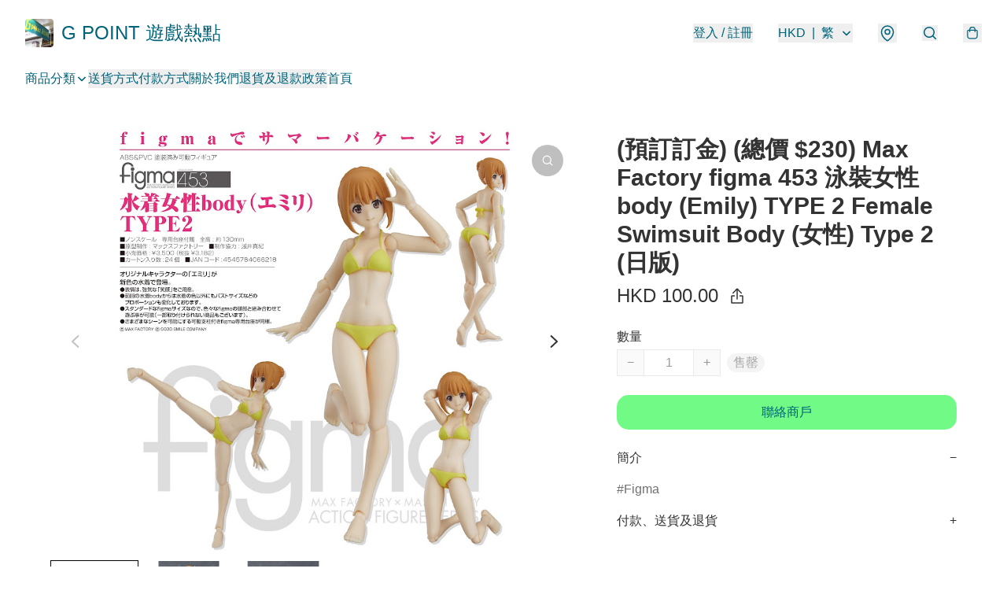

--- FILE ---
content_type: text/html; charset=utf-8
request_url: https://gpointhobby.store/item/%28%E9%A0%90%E8%A8%82%E8%A8%82%E9%87%91%29-%28%E7%B8%BD%E5%83%B9-%24230%29-Max-Factory-figma-453-%E6%B3%B3/4722662633635840
body_size: 49285
content:
<!DOCTYPE html>
<html lang="zh-Hant">
  <head prefix="og: http://ogp.me/ns# fb: http://ogp.me/ns/fb# product: http://ogp.me/ns/product#">
    
      <meta charset="utf-8">
      <meta name="viewport" content="width=device-width initial-scale=1,minimum-scale=1.0, maximum-scale=1.0, user-scalable=no">
      <title>(預訂訂金) (總價 $230) Max Factory figma 453 泳裝女性 body (Emily) TYPE 2 Female Swimsuit Body (女性) Type 2 (日版) | G POINT 遊戲熱點</title>
      <meta name="title" content="(預訂訂金) (總價 $230) Max Factory figma 453 泳裝女性 body (Emily) TYPE 2 Female Swimsuit Body (女性) Type 2 (日版) | G POINT 遊戲熱點">

    <meta name="description"
          content="總價：　$230 訂金：　$100　 ⚠️此乃訂購頁面，繳付訂金後，需取貨時進行補款支付餘額：$130⚠️ 截訂日期：　2019年9月29日 發售日：　2020年5月 版本：　日版 比例：　全高約13.5cm 物料：　ABS , PVC 生產商：　Max Factory JAN code：　4545784066218 ">

      <meta name="theme-color" content="rgba(226, 255, 242, 1)">
      <meta name="mobile-web-app-capable" content="yes">
      <meta name="apple-mobile-web-app-status-bar-style" content="default">
      <meta name="apple-mobile-web-app-title" content="G POINT 遊戲熱點">
      <link rel="canonical" href="https://www.gpointhobby.store/item/%28%E9%A0%90%E8%A8%82%E8%A8%82%E9%87%91%29-%28%E7%B8%BD%E5%83%B9-%24230%29-Max-Factory-figma-453-%E6%B3%B3/4722662633635840">
      <link rel="manifest" href="https://gpointhobby.store/manifest-storefront.json">
        <link rel="shortcut icon" href="https://img.boutirapp.com/i/5NmU4zqhZy4hG5Ce-Pw9R6jmjXWCsmOeTExqJpXJK9rFGp3BqSOpsmQJCmW8IGXWBf1Mk4PDG04pLRY0Yk6FX4=s32">
        <link rel="apple-touch-icon" href="https://img.boutirapp.com/i/5NmU4zqhZy4hG5Ce-Pw9R6jmjXWCsmOeTExqJpXJK9rFGp3BqSOpsmQJCmW8IGXWBf1Mk4PDG04pLRY0Yk6FX4=s180" sizes="180x180">
        <link rel="icon" type="image/png" href="https://img.boutirapp.com/i/5NmU4zqhZy4hG5Ce-Pw9R6jmjXWCsmOeTExqJpXJK9rFGp3BqSOpsmQJCmW8IGXWBf1Mk4PDG04pLRY0Yk6FX4=s192" sizes="192x192">
        <meta property="fb:app_id" content="871491559635214">
<meta property="fb:pages" content="234728686690350">
<meta property="fb:pages" content="1102668359812698">
<meta property="og:site_name" content="G POINT 遊戲熱點">
<meta property="og:url" content="https://gpointhobby.store/item/(預訂訂金)-(總價-$230)-Max-Factory-figma-453-泳/4722662633635840">
    <meta property="og:image" content="https://lh3.googleusercontent.com/AWxUBbUD17Z6NdrzKq0044l-WxhLliP05kRfeVnOnhda4uL3qxyTJLTe_P4LaNf45CufLYF96usCpzaMkGI=s640">
    <meta property="og:image:width" content="640">
    <meta property="og:image:height" content="640">
    <meta property="og:title"
          content="(預訂訂金) (總價 $230) Max Factory figma 453 泳裝女性 body (Emily) TYPE 2 Female Swimsuit Body (女性) Type 2 (日版) | G POINT 遊戲熱點">
  <meta property="og:description"
        content="總價：　$230 訂金：　$100　 ⚠️此乃訂購頁面，繳付訂金後，需取貨時進行補款支付餘額：$130⚠️ 截訂日期：　2019年9月29日 發售日：　2020年5月 版本：　日版 比例：　全高約13.5cm 物料：　ABS , PVC 生產商：　Max Factory JAN code：　4545784066218 ">
  <meta property="og:type" content="product">
  <meta property="product:price:amount" content="100.0">
  <meta property="product:price:currency" content="HKD">
  <meta property="product:sale_price:amount" content="100.0">
  <meta property="product:sale_price:currency" content="HKD">
  <meta property="product:brand" content="G POINT 遊戲熱點">
  <meta property="product:availability"
        content="oos">
  <meta property="product:is_product_shareable" content="true">
    <meta name="keywords"
          content="figma 453, figma Female Swimsuit Body, 4545784066218, (預訂訂金) (總價 $230) Max Factory figma 453 泳裝女性 body (Emily) TYPE 2 Female Swimsuit Body (女性) Type 2 (日版), G POINT 遊戲熱點">
  <meta property="product:retailer_item_id" content="4722662633635840">
  <meta property="product:item_group_id" content="4722662633635840">
        <link rel="preconnect" href="https://fonts.googleapis.com">
<link rel="preconnect" href="https://fonts.gstatic.com" crossorigin>

<style>
  @font-face {
    font-family: encrypt;
    font-style: normal;
    font-weight: 400;
    src: url(https://static.boutir.com/themes/modern/assets/fonts/encrypt.woff2) format("woff2");
  }

  :root {
    --bt-font-family: Arial, 'Microsoft JhengHei', 'Microsoft YaHei', 'Microsoft YaHei UI', 'Apple LiGothic Medium', 'LiHei Pro Medium', sans-serif;
    --bt-font-family-encrypt: encrypt, Arial, 'Microsoft JhengHei', 'Microsoft YaHei', 'Microsoft YaHei UI', 'Apple LiGothic Medium', 'LiHei Pro Medium', sans-serif;
    --bt-font-size: 16px;
    --bt-font-weight: normal;
    --bt-font-style: normal;
    --bt-font-decoration: none;

    
    --bt-color-background-body: 255 255 255;
    --bt-alpha-background-body: 1;
    --bt-color-text-body: 51 51 51;
    --bt-alpha-text-body: 1;

    
    --bt-color-background: 255 255 255;
    --bt-alpha-background: 1;
    --bt-color-background-dark: 204 204 204;
    --bt-color-background-light: 255 255 255;
    --bt-color-text: 51 51 51;
    --bt-alpha-text: 1;
    --bt-color-text-dark: 41 41 41;
    --bt-color-text-light: 92 92 92;

    --bt-color-price-regular: 51 51 51;
    --bt-alpha-price-regular: 1;
    --bt-color-price-original: 153 153 153;
    --bt-alpha-price-original: 1;
    --bt-color-price-sale: 250 70 70;
    --bt-alpha-price-sale: 1;
    --bt-color-price-member: 28 183 141;
    --bt-alpha-price-member: 1;

    --bt-color-primary-background: 113 251 134;
    --bt-alpha-primary-background: 1;
    --bt-color-primary-background-dark: 90 201 107;
    --bt-color-primary-background-light: 141 252 158;
    --bt-color-primary-background-darker: 57 126 67;
    --bt-color-primary-stroke: 113 251 134;
    --bt-alpha-primary-stroke: 1;
    --bt-color-primary-stroke-dark: 90 201 107;
    --bt-color-primary-stroke-light: 141 252 158;
    --bt-color-primary-text: 0 99 122;
    --bt-alpha-primary-text: 1;
    --bt-color-primary-text-dark: 0 79 98;
    --bt-color-primary-text-light: 51 130 149;

    --bt-color-secondary-background: 0 0 0;
    --bt-alpha-secondary-background: 0;
    --bt-color-secondary-background-dark: 0 0 0;
    --bt-color-secondary-background-light: 51 51 51;
    --bt-color-secondary-stroke: 0 99 122;
    --bt-alpha-secondary-stroke: 1;
    --bt-color-secondary-stroke-dark: 0 79 98;
    --bt-color-secondary-stroke-light: 51 130 149;
    --bt-color-secondary-text: 0 99 122;
    --bt-alpha-secondary-text: 1;
    --bt-color-secondary-text-dark: 0 79 98;
    --bt-color-secondary-text-light: 51 130 149;

    --bt-radius-primary: 15px;
    --bt-radius-secondary: 15px;

    --bt-spacing: 24px;

    --bt-radius-product-card-media: 10px;

    
    --fw-player-border-radius: 10px;
    --fw-storyblock-border-radius: 10px;
    --fw-thumbnail-border-radius: 10px;

    --bt-pre-order-color-background: 113 251 134;
    --bt-pre-order-alpha-background: 1;
    --bt-pre-order-color-stroke: 113 251 134;
    --bt-pre-order-alpha-stroke: 1;
    --bt-pre-order-color-text: 51 51 51;
    --bt-pre-order-alpha-text: 1;
    --bt-pre-order-radius: 100px;

    --bt-product-starting-color-background: 51 51 51;
    --bt-product-starting-alpha-background: 1;
    --bt-product-starting-color-stroke: 51 51 51;
    --bt-product-starting-alpha-stroke: 1;
    --bt-product-starting-color-text: 255 255 255;
    --bt-product-starting-alpha-text: 1;
    --bt-product-starting-radius: 0px;

    --bt-product-starting-countdown-color-background: 51 51 51;
    --bt-product-starting-countdown-alpha-background: 1;
    --bt-product-starting-countdown-color-stroke: 51 51 51;
    --bt-product-starting-countdown-alpha-stroke: 1;
    --bt-product-starting-countdown-color-text: 255 255 255;
    --bt-product-starting-countdown-alpha-text: 1;
    --bt-product-starting-countdown-radius: 0px;

    --bt-product-ending-countdown-color-background: 255 88 0;
    --bt-product-ending-countdown-alpha-background: 1;
    --bt-product-ending-countdown-color-stroke: 255 88 0;
    --bt-product-ending-countdown-alpha-stroke: 1;
    --bt-product-ending-countdown-color-text: 255 255 255;
    --bt-product-ending-countdown-alpha-text: 1;
    --bt-product-ending-countdown-radius: 0px;

    --bt-product-ended-color-background: 255 88 0;
    --bt-product-ended-alpha-background: 1;
    --bt-product-ended-color-stroke: 255 88 0;
    --bt-product-ended-alpha-stroke: 1;
    --bt-product-ended-color-text: 255 255 255;
    --bt-product-ended-alpha-text: 1;
    --bt-product-ended-radius: 100px;

    --bt-page-max-width: 1440px;

    --bt-heading-1-weight: 700;
    --bt-heading-1-style: normal;
    --bt-heading-1-decoration: none;
    --bt-heading-1-color: #333333;
    --bt-heading-1-size: 24px;

    --bt-heading-2-weight: 700;
    --bt-heading-2-style: normal;
    --bt-heading-2-decoration: none;
    --bt-heading-2-color: #333333;
    --bt-heading-2-size: 20px;

    --bt-heading-3-weight: 700;
    --bt-heading-3-style: normal;
    --bt-heading-3-decoration: none;
    --bt-heading-3-color: #333333;
    --bt-heading-3-size: 18px;

    --bt-subheading-1-weight: 500;
    --bt-subheading-1-style: normal;
    --bt-subheading-1-decoration: none;
    --bt-subheading-1-color: #333333;
    --bt-subheading-1-size: 22px;

    --bt-subheading-2-weight: 500;
    --bt-subheading-2-style: normal;
    --bt-subheading-2-decoration: none;
    --bt-subheading-2-color: #333333;
    --bt-subheading-2-size: 16px;

    --bt-subheading-3-weight: 500;
    --bt-subheading-3-style: normal;
    --bt-subheading-3-decoration: none;
    --bt-subheading-3-color: #333333;
    --bt-subheading-3-size: 14px;

    --bt-paragraph-1-weight: 400;
    --bt-paragraph-1-style: normal;
    --bt-paragraph-1-decoration: none;
    --bt-paragraph-1-color: #333333;
    --bt-paragraph-1-size: 16px;

    --bt-paragraph-2-weight: 400;
    --bt-paragraph-2-style: normal;
    --bt-paragraph-2-decoration: none;
    --bt-paragraph-2-color: #333333;
    --bt-paragraph-2-size: 14px;

    --bt-paragraph-3-weight: 400;
    --bt-paragraph-3-style: normal;
    --bt-paragraph-3-decoration: none;
    --bt-paragraph-3-color: #333333;
    --bt-paragraph-3-size: 12px;

    --iti-path-flags-1x: url("https://static.boutir.com/themes/modern/images/1c8790d.png");
    --iti-path-flags-2x: url("https://static.boutir.com/themes/modern/images/d8eb052.png");

    --bt-color-apple: 5 7 8;
    --bt-color-apple-dark: 4 6 6;
    --bt-color-facebook: 61 90 151;
    --bt-color-facebook-dark: 49 72 121;
    --bt-color-google: 234 67 54;
    --bt-color-google-dark: 187 54 43;
    --bt-color-instagram: 162 58 168;
    --bt-color-instagram-dark: 130 46 134;
    --bt-color-twitter: 39 169 224;
    --bt-color-twitter-dark: 31 135 179;
  }

  @media (min-width: 768px) {
    :root {
      --bt-spacing: 32px;
    }
  }
</style>
      <style>*,:after,:before{--tw-border-spacing-x:0;--tw-border-spacing-y:0;--tw-translate-x:0;--tw-translate-y:0;--tw-rotate:0;--tw-skew-x:0;--tw-skew-y:0;--tw-scale-x:1;--tw-scale-y:1;--tw-pan-x: ;--tw-pan-y: ;--tw-pinch-zoom: ;--tw-scroll-snap-strictness:proximity;--tw-gradient-from-position: ;--tw-gradient-via-position: ;--tw-gradient-to-position: ;--tw-ordinal: ;--tw-slashed-zero: ;--tw-numeric-figure: ;--tw-numeric-spacing: ;--tw-numeric-fraction: ;--tw-ring-inset: ;--tw-ring-offset-width:0px;--tw-ring-offset-color:#fff;--tw-ring-color:rgba(59,130,246,.5);--tw-ring-offset-shadow:0 0 #0000;--tw-ring-shadow:0 0 #0000;--tw-shadow:0 0 #0000;--tw-shadow-colored:0 0 #0000;--tw-blur: ;--tw-brightness: ;--tw-contrast: ;--tw-grayscale: ;--tw-hue-rotate: ;--tw-invert: ;--tw-saturate: ;--tw-sepia: ;--tw-drop-shadow: ;--tw-backdrop-blur: ;--tw-backdrop-brightness: ;--tw-backdrop-contrast: ;--tw-backdrop-grayscale: ;--tw-backdrop-hue-rotate: ;--tw-backdrop-invert: ;--tw-backdrop-opacity: ;--tw-backdrop-saturate: ;--tw-backdrop-sepia: ;--tw-contain-size: ;--tw-contain-layout: ;--tw-contain-paint: ;--tw-contain-style: }::backdrop{--tw-border-spacing-x:0;--tw-border-spacing-y:0;--tw-translate-x:0;--tw-translate-y:0;--tw-rotate:0;--tw-skew-x:0;--tw-skew-y:0;--tw-scale-x:1;--tw-scale-y:1;--tw-pan-x: ;--tw-pan-y: ;--tw-pinch-zoom: ;--tw-scroll-snap-strictness:proximity;--tw-gradient-from-position: ;--tw-gradient-via-position: ;--tw-gradient-to-position: ;--tw-ordinal: ;--tw-slashed-zero: ;--tw-numeric-figure: ;--tw-numeric-spacing: ;--tw-numeric-fraction: ;--tw-ring-inset: ;--tw-ring-offset-width:0px;--tw-ring-offset-color:#fff;--tw-ring-color:rgba(59,130,246,.5);--tw-ring-offset-shadow:0 0 #0000;--tw-ring-shadow:0 0 #0000;--tw-shadow:0 0 #0000;--tw-shadow-colored:0 0 #0000;--tw-blur: ;--tw-brightness: ;--tw-contrast: ;--tw-grayscale: ;--tw-hue-rotate: ;--tw-invert: ;--tw-saturate: ;--tw-sepia: ;--tw-drop-shadow: ;--tw-backdrop-blur: ;--tw-backdrop-brightness: ;--tw-backdrop-contrast: ;--tw-backdrop-grayscale: ;--tw-backdrop-hue-rotate: ;--tw-backdrop-invert: ;--tw-backdrop-opacity: ;--tw-backdrop-saturate: ;--tw-backdrop-sepia: ;--tw-contain-size: ;--tw-contain-layout: ;--tw-contain-paint: ;--tw-contain-style: }/*
! tailwindcss v3.4.17 | MIT License | https://tailwindcss.com
*/*,:after,:before{border:0 solid #ccc;box-sizing:border-box}:after,:before{--tw-content:""}:host,html{line-height:1.5;-webkit-text-size-adjust:100%;font-family:ui-sans-serif,system-ui,sans-serif,Apple Color Emoji,Segoe UI Emoji,Segoe UI Symbol,Noto Color Emoji;font-feature-settings:normal;font-variation-settings:normal;-moz-tab-size:4;-o-tab-size:4;tab-size:4;-webkit-tap-highlight-color:transparent}body{line-height:inherit;margin:0}hr{border-top-width:1px;color:inherit;height:0}abbr:where([title]){-webkit-text-decoration:underline dotted;text-decoration:underline dotted}h1,h2,h3,h4,h5,h6{font-size:inherit;font-weight:inherit}a{color:inherit;text-decoration:inherit}b,strong{font-weight:bolder}code,kbd,pre,samp{font-family:ui-monospace,SFMono-Regular,Menlo,Monaco,Consolas,Liberation Mono,Courier New,monospace;font-feature-settings:normal;font-size:1em;font-variation-settings:normal}small{font-size:80%}sub,sup{font-size:75%;line-height:0;position:relative;vertical-align:baseline}sub{bottom:-.25em}sup{top:-.5em}table{border-collapse:collapse;border-color:inherit;text-indent:0}button,input,optgroup,select,textarea{color:inherit;font-family:inherit;font-feature-settings:inherit;font-size:100%;font-variation-settings:inherit;font-weight:inherit;letter-spacing:inherit;line-height:inherit;margin:0;padding:0}button,select{text-transform:none}button,input:where([type=button]),input:where([type=reset]),input:where([type=submit]){-webkit-appearance:button;background-color:transparent;background-image:none}:-moz-focusring{outline:auto}:-moz-ui-invalid{box-shadow:none}progress{vertical-align:baseline}::-webkit-inner-spin-button,::-webkit-outer-spin-button{height:auto}[type=search]{-webkit-appearance:textfield;outline-offset:-2px}::-webkit-search-decoration{-webkit-appearance:none}::-webkit-file-upload-button{-webkit-appearance:button;font:inherit}summary{display:list-item}blockquote,dd,dl,figure,h1,h2,h3,h4,h5,h6,hr,p,pre{margin:0}fieldset{margin:0}fieldset,legend{padding:0}menu,ol,ul{list-style:none;margin:0;padding:0}dialog{padding:0}textarea{resize:vertical}input::-moz-placeholder,textarea::-moz-placeholder{color:#999;opacity:1}input::placeholder,textarea::placeholder{color:#999;opacity:1}[role=button],button{cursor:pointer}:disabled{cursor:default}audio,canvas,embed,iframe,img,object,svg,video{display:block;vertical-align:middle}img,video{height:auto;max-width:100%}[hidden]:where(:not([hidden=until-found])){display:none}body{overflow-anchor:auto;scroll-behavior:smooth;--tw-bg-opacity:1;background-color:rgb(var(--bt-color-background)/var(--tw-bg-opacity,1));--tw-bg-opacity:var(--bt-alpha-background);--tw-text-opacity:1;color:rgb(var(--bt-color-text)/var(--tw-text-opacity,1));--tw-text-opacity:var(--bt-alpha-text)}body,button,details,div,input,p,select,summary,textarea{font-family:var(--bt-font-family);font-size:var(--bt-font-size);font-style:var(--bt-font-style);font-weight:var(--bt-font-weight);-webkit-text-decoration:var(--bt-font-decoration);text-decoration:var(--bt-font-decoration)}textarea{field-sizing:content}hr{border-color:rgb(var(--bt-color-text)/.1)}input[type=date],input[type=email],input[type=number],input[type=password],input[type=search],input[type=tel],input[type=text],input[type=url],select,textarea{border-color:rgb(var(--bt-color-text)/.1);border-radius:var(--bt-radius-primary);border-width:1px;--tw-bg-opacity:1;background-color:rgb(var(--bt-color-background)/var(--tw-bg-opacity,1));--tw-bg-opacity:var(--bt-alpha-background);--tw-text-opacity:1;color:rgb(var(--bt-color-text)/var(--tw-text-opacity,1))}input[type=date]:disabled,input[type=email]:disabled,input[type=number]:disabled,input[type=password]:disabled,input[type=search]:disabled,input[type=tel]:disabled,input[type=text]:disabled,input[type=url]:disabled,select:disabled,textarea:disabled{color:rgb(var(--bt-color-text)/.5);cursor:not-allowed}div[aria-invalid=true],input[aria-invalid=true],select[aria-invalid=true],textarea[aria-invalid=true]{--tw-border-opacity:1;border-color:rgb(239 68 68/var(--tw-border-opacity,1))}select:not([multiple]){border-color:rgb(var(--bt-color-text)/.1);border-radius:var(--bt-radius-primary);border-width:1px}button,input[type=button],input[type=reset],input[type=submit]{--tw-text-opacity:1;color:rgb(var(--bt-color-text)/var(--tw-text-opacity,1))}button:disabled,input[type=button]:disabled,input[type=reset]:disabled,input[type=submit]:disabled{color:rgb(var(--bt-color-text)/.5);cursor:not-allowed}a{position:relative;text-decoration-line:none}a:disabled{--tw-grayscale:grayscale(100%);filter:var(--tw-blur) var(--tw-brightness) var(--tw-contrast) var(--tw-grayscale) var(--tw-hue-rotate) var(--tw-invert) var(--tw-saturate) var(--tw-sepia) var(--tw-drop-shadow)}a:disabled,a:disabled:hover{color:rgb(var(--bt-color-text)/.3);cursor:not-allowed}a:hover{color:rgb(var(--bt-color-text-light)/var(--tw-text-opacity,1))}a:active,a:hover{--tw-text-opacity:1}a:active{color:rgb(var(--bt-color-text-dark)/var(--tw-text-opacity,1))}a{text-decoration-line:underline}a:hover{text-decoration-line:none}::-ms-clear,::-ms-reveal{display:none}::-webkit-search-cancel-button,::-webkit-search-decoration,::-webkit-search-results-button,::-webkit-search-results-decoration{-webkit-appearance:none;appearance:none}input[type=number],input[type=number]::-webkit-inner-spin-button,input[type=number]::-webkit-outer-spin-button{-moz-appearance:textfield!important;-webkit-appearance:none;appearance:none;margin:0}[data-infinite-scroll]{min-height:1px}.\!container{width:100%!important}.container{width:100%}@media (min-width:640px){.\!container{max-width:640px!important}.container{max-width:640px}}@media (min-width:768px){.\!container{max-width:768px!important}.container{max-width:768px}}@media (min-width:1024px){.\!container{max-width:1024px!important}.container{max-width:1024px}}@media (min-width:1280px){.\!container{max-width:1280px!important}.container{max-width:1280px}}@media (min-width:1536px){.\!container{max-width:1536px!important}.container{max-width:1536px}}.aspect-h-1{--tw-aspect-h:1}.aspect-h-2{--tw-aspect-h:2}.aspect-h-3{--tw-aspect-h:3}.aspect-h-4{--tw-aspect-h:4}.aspect-h-9{--tw-aspect-h:9}.aspect-w-1{padding-bottom:calc(var(--tw-aspect-h)/var(--tw-aspect-w)*100%);position:relative;--tw-aspect-w:1}.aspect-w-1>*{bottom:0;height:100%;left:0;position:absolute;right:0;top:0;width:100%}.aspect-w-16{padding-bottom:calc(var(--tw-aspect-h)/var(--tw-aspect-w)*100%);position:relative;--tw-aspect-w:16}.aspect-w-16>*{bottom:0;height:100%;left:0;position:absolute;right:0;top:0;width:100%}.aspect-w-2{padding-bottom:calc(var(--tw-aspect-h)/var(--tw-aspect-w)*100%);position:relative;--tw-aspect-w:2}.aspect-w-2>*{bottom:0;height:100%;left:0;position:absolute;right:0;top:0;width:100%}.aspect-w-3{padding-bottom:calc(var(--tw-aspect-h)/var(--tw-aspect-w)*100%);position:relative;--tw-aspect-w:3}.aspect-w-3>*{bottom:0;height:100%;left:0;position:absolute;right:0;top:0;width:100%}.aspect-w-4{padding-bottom:calc(var(--tw-aspect-h)/var(--tw-aspect-w)*100%);position:relative;--tw-aspect-w:4}.aspect-w-4>*{bottom:0;height:100%;left:0;position:absolute;right:0;top:0;width:100%}.aspect-w-5{padding-bottom:calc(var(--tw-aspect-h)/var(--tw-aspect-w)*100%);position:relative;--tw-aspect-w:5}.aspect-w-5>*{bottom:0;height:100%;left:0;position:absolute;right:0;top:0;width:100%}.aspect-w-6{padding-bottom:calc(var(--tw-aspect-h)/var(--tw-aspect-w)*100%);position:relative;--tw-aspect-w:6}.aspect-w-6>*{bottom:0;height:100%;left:0;position:absolute;right:0;top:0;width:100%}.bt-component{margin:auto;max-width:64rem}.bt-component--full-width{max-width:var(--bt-page-max-width)}.bt-divider{align-items:center;display:flex;gap:1rem;text-align:center;white-space:nowrap}.bt-divider:after,.bt-divider:before{background-color:rgb(var(--bt-color-text)/.2);content:var(--tw-content);flex:1 1 0%;height:1px}.bt-backdrop{position:sticky;--tw-bg-opacity:1;background-color:rgb(255 255 255/var(--tw-bg-opacity,1));--tw-text-opacity:1;color:rgb(var(--bt-color-text)/var(--tw-text-opacity,1));--tw-text-opacity:var(--bt-alpha-text)}.bt-backdrop:before{z-index:-1;--tw-bg-opacity:1;background-color:rgb(var(--bt-color-background)/var(--tw-bg-opacity,1));--tw-bg-opacity:var(--bt-alpha-background)}.bt-backdrop:after,.bt-backdrop:before{border-radius:inherit;content:var(--tw-content);inset:0;position:absolute}.bt-backdrop:after{z-index:-2;--tw-bg-opacity:1;background-color:rgb(var(--bt-color-background-body)/var(--tw-bg-opacity,1));--tw-bg-opacity:var(--bt-alpha-background-body)}.bt-product-card-media{border-radius:var(--bt-radius-product-card-media);display:block;overflow:hidden;position:relative}.bt-product-card-media>*{width:100%}.bt-product-card-media--video{padding-bottom:min(177.777778%,75vh)}.bt-product-card-media--video>img{display:none}.bt-product-card-media--square{padding-bottom:100%}.bt-product-card-media--square>*{height:100%;inset:0;position:absolute}.bt-product-card-media--default{transition-duration:.3s;transition-property:filter;transition-timing-function:cubic-bezier(.4,0,.2,1)}.bt-product-card-media--default:hover{--tw-brightness:brightness(1.1)}.bt-product-card-media--default:active,.bt-product-card-media--default:hover{filter:var(--tw-blur) var(--tw-brightness) var(--tw-contrast) var(--tw-grayscale) var(--tw-hue-rotate) var(--tw-invert) var(--tw-saturate) var(--tw-sepia) var(--tw-drop-shadow)}.bt-product-card-media--default:active{--tw-brightness:brightness(.95)}.bt-product-card-media--fade>img:first-of-type{opacity:1}.bt-product-card-media--fade>img:first-of-type,.bt-product-card-media--fade>img:nth-of-type(2){transition-duration:.3s;transition-property:opacity;transition-timing-function:cubic-bezier(.4,0,.2,1)}.bt-product-card-media--fade>img:nth-of-type(2){height:100%;inset:0;opacity:0;position:absolute}.bt-product-card-media--fade:hover>img:first-of-type{opacity:0}.bt-product-card-media--fade:hover>img:nth-of-type(2){opacity:1}.bt-product-card-media--zoom>img{transition-duration:.3s;transition-property:transform;transition-timing-function:cubic-bezier(.4,0,.2,1)}.bt-product-card-media--zoom:hover>img{--tw-scale-x:1.1;--tw-scale-y:1.1}.bt-product-card-media--zoom:active>img,.bt-product-card-media--zoom:hover>img{transform:translate(var(--tw-translate-x),var(--tw-translate-y)) rotate(var(--tw-rotate)) skewX(var(--tw-skew-x)) skewY(var(--tw-skew-y)) scaleX(var(--tw-scale-x)) scaleY(var(--tw-scale-y))}.bt-product-card-media--zoom:active>img{--tw-scale-x:.95;--tw-scale-y:.95}.bt-product-card-media--glass:before{background-color:hsla(0,0%,100%,.1);border-radius:inherit;inset:0;opacity:0;position:absolute;z-index:1;--tw-brightness:brightness(1.1);--tw-saturate:saturate(1.5);filter:var(--tw-blur) var(--tw-brightness) var(--tw-contrast) var(--tw-grayscale) var(--tw-hue-rotate) var(--tw-invert) var(--tw-saturate) var(--tw-sepia) var(--tw-drop-shadow);--tw-backdrop-blur:blur(0.5px);backdrop-filter:var(--tw-backdrop-blur) var(--tw-backdrop-brightness) var(--tw-backdrop-contrast) var(--tw-backdrop-grayscale) var(--tw-backdrop-hue-rotate) var(--tw-backdrop-invert) var(--tw-backdrop-opacity) var(--tw-backdrop-saturate) var(--tw-backdrop-sepia);transition-duration:.3s;transition-property:opacity;transition-timing-function:cubic-bezier(.4,0,.2,1);--tw-content:"";content:var(--tw-content)}.bt-product-card-media--glass:hover:before{opacity:1}.bt-product-card-media--glass:after{border-radius:inherit;inset:0;opacity:0;position:absolute;z-index:2;--tw-shadow:inset 1px 1px 0 #fff,inset 0 0 5px #fff;--tw-shadow-colored:inset 1px 1px 0 var(--tw-shadow-color),inset 0 0 5px var(--tw-shadow-color);box-shadow:var(--tw-ring-offset-shadow,0 0 #0000),var(--tw-ring-shadow,0 0 #0000),var(--tw-shadow);--tw-blur:blur(1px);filter:var(--tw-blur) var(--tw-brightness) var(--tw-contrast) var(--tw-grayscale) var(--tw-hue-rotate) var(--tw-invert) var(--tw-saturate) var(--tw-sepia) var(--tw-drop-shadow);transition-duration:.3s;transition-property:opacity;transition-timing-function:cubic-bezier(.4,0,.2,1);--tw-content:"";content:var(--tw-content)}.bt-product-card-media--glass:hover:after{opacity:1}.h1,.title1{color:var(--bt-heading-1-color);font-size:var(--bt-heading-1-size);font-style:var(--bt-heading-1-style);font-weight:var(--bt-heading-1-weight);-webkit-text-decoration:var(--bt-heading-1-decoration);text-decoration:var(--bt-heading-1-decoration)}.h2,.title2{color:var(--bt-heading-2-color);font-size:var(--bt-heading-2-size);font-style:var(--bt-heading-2-style);font-weight:var(--bt-heading-2-weight);-webkit-text-decoration:var(--bt-heading-2-decoration);text-decoration:var(--bt-heading-2-decoration)}.h3,.title3{color:var(--bt-heading-3-color);font-size:var(--bt-heading-3-size);font-style:var(--bt-heading-3-style);font-weight:var(--bt-heading-3-weight);-webkit-text-decoration:var(--bt-heading-3-decoration);text-decoration:var(--bt-heading-3-decoration)}.sh1,.title4{color:var(--bt-subheading-1-color);font-size:var(--bt-subheading-1-size);font-style:var(--bt-subheading-1-style);font-weight:var(--bt-subheading-1-weight);-webkit-text-decoration:var(--bt-subheading-1-decoration);text-decoration:var(--bt-subheading-1-decoration)}.sh2{color:var(--bt-subheading-2-color);font-size:var(--bt-subheading-2-size);font-style:var(--bt-subheading-2-style);font-weight:var(--bt-subheading-2-weight);-webkit-text-decoration:var(--bt-subheading-2-decoration);text-decoration:var(--bt-subheading-2-decoration)}.sh3{color:var(--bt-subheading-3-color);font-size:var(--bt-subheading-3-size);font-style:var(--bt-subheading-3-style);font-weight:var(--bt-subheading-3-weight);-webkit-text-decoration:var(--bt-subheading-3-decoration);text-decoration:var(--bt-subheading-3-decoration)}.p1,.paragraph1{color:var(--bt-paragraph-1-color);font-size:var(--bt-paragraph-1-size);font-style:var(--bt-paragraph-1-style);font-weight:var(--bt-paragraph-1-weight);-webkit-text-decoration:var(--bt-paragraph-1-decoration);text-decoration:var(--bt-paragraph-1-decoration)}.p2,.paragraph2{color:var(--bt-paragraph-2-color);font-size:var(--bt-paragraph-2-size);font-style:var(--bt-paragraph-2-style);font-weight:var(--bt-paragraph-2-weight);-webkit-text-decoration:var(--bt-paragraph-2-decoration);text-decoration:var(--bt-paragraph-2-decoration)}.p3,.paragraph3{color:var(--bt-paragraph-3-color);font-size:var(--bt-paragraph-3-size);font-style:var(--bt-paragraph-3-style);font-weight:var(--bt-paragraph-3-weight);-webkit-text-decoration:var(--bt-paragraph-3-decoration);text-decoration:var(--bt-paragraph-3-decoration)}.btn{align-items:center;border-radius:var(--bt-radius-primary);display:inline-flex;justify-content:center;line-height:1;overflow:hidden;padding:.75rem 1.25rem;position:relative;text-align:center;text-decoration-line:none}.btn:disabled,.btn:disabled:hover{cursor:not-allowed;--tw-border-opacity:1;border-color:rgb(230 230 230/var(--tw-border-opacity,1));--tw-bg-opacity:1;background-color:rgb(230 230 230/var(--tw-bg-opacity,1));--tw-text-opacity:1;color:rgb(179 179 179/var(--tw-text-opacity,1))}.btn-link{position:relative;text-decoration-line:none}.btn-link:disabled{--tw-grayscale:grayscale(100%);filter:var(--tw-blur) var(--tw-brightness) var(--tw-contrast) var(--tw-grayscale) var(--tw-hue-rotate) var(--tw-invert) var(--tw-saturate) var(--tw-sepia) var(--tw-drop-shadow)}.btn-link:disabled,.btn-link:disabled:hover{color:rgb(var(--bt-color-text)/.3);cursor:not-allowed}.btn-link:hover{--tw-text-opacity:1;color:rgb(var(--bt-color-text-light)/var(--tw-text-opacity,1))}.btn-link:active{--tw-text-opacity:1;color:rgb(var(--bt-color-text-dark)/var(--tw-text-opacity,1))}.btn-default{padding:.5rem 1rem;position:relative;text-decoration-line:none}.btn-default:disabled,.btn-default:disabled:hover{cursor:not-allowed;--tw-text-opacity:1;color:rgb(179 179 179/var(--tw-text-opacity,1))}.btn-default:hover{background-color:rgb(var(--bt-color-text)/.1);--tw-text-opacity:1;color:rgb(var(--bt-color-text-light)/var(--tw-text-opacity,1))}.btn-default:active{background-color:rgb(var(--bt-color-text)/.2);--tw-text-opacity:1;color:rgb(var(--bt-color-text-dark)/var(--tw-text-opacity,1))}.btn-primary{align-items:center;border-radius:var(--bt-radius-primary);display:inline-flex;justify-content:center;line-height:1;overflow:hidden;padding:.75rem 1.25rem;position:relative;text-align:center;text-decoration-line:none}.btn-primary:disabled,.btn-primary:disabled:hover{cursor:not-allowed;--tw-border-opacity:1;border-color:rgb(230 230 230/var(--tw-border-opacity,1));--tw-bg-opacity:1;background-color:rgb(230 230 230/var(--tw-bg-opacity,1));--tw-text-opacity:1;color:rgb(179 179 179/var(--tw-text-opacity,1))}.btn-primary{background-color:rgb(var(--bt-color-primary-background)/var(--tw-bg-opacity,1));border-color:rgb(var(--bt-color-primary-stroke)/var(--tw-border-opacity,1));border-width:2px;color:rgb(var(--bt-color-primary-text)/var(--tw-text-opacity,1))}.btn-primary,.btn-primary:hover{--tw-border-opacity:1;--tw-border-opacity:var(--bt-alpha-primary-stroke);--tw-bg-opacity:1;--tw-bg-opacity:var(--bt-alpha-primary-background);--tw-text-opacity:1;--tw-text-opacity:var(--bt-alpha-primary-text)}.btn-primary:hover{background-color:rgb(var(--bt-color-primary-background-light)/var(--tw-bg-opacity,1));border-color:rgb(var(--bt-color-primary-stroke-light)/var(--tw-border-opacity,1));color:rgb(var(--bt-color-primary-text-light)/var(--tw-text-opacity,1))}.btn-primary:active{--tw-border-opacity:1;border-color:rgb(var(--bt-color-primary-stroke-dark)/var(--tw-border-opacity,1));--tw-border-opacity:var(--bt-alpha-primary-stroke);--tw-bg-opacity:1;background-color:rgb(var(--bt-color-primary-background-dark)/var(--tw-bg-opacity,1));--tw-bg-opacity:var(--bt-alpha-primary-background);--tw-text-opacity:1;color:rgb(var(--bt-color-primary-text-dark)/var(--tw-text-opacity,1));--tw-text-opacity:var(--bt-alpha-primary-text)}.btn-secondary{align-items:center;border-radius:var(--bt-radius-primary);display:inline-flex;justify-content:center;line-height:1;overflow:hidden;padding:.75rem 1.25rem;position:relative;text-align:center;text-decoration-line:none}.btn-secondary:disabled,.btn-secondary:disabled:hover{cursor:not-allowed;--tw-border-opacity:1;border-color:rgb(230 230 230/var(--tw-border-opacity,1));--tw-bg-opacity:1;background-color:rgb(230 230 230/var(--tw-bg-opacity,1));--tw-text-opacity:1;color:rgb(179 179 179/var(--tw-text-opacity,1))}.btn-secondary{background-color:rgb(var(--bt-color-secondary-background)/var(--tw-bg-opacity,1));border-color:rgb(var(--bt-color-secondary-stroke)/var(--tw-border-opacity,1));border-radius:var(--bt-radius-secondary);border-width:2px;color:rgb(var(--bt-color-secondary-text)/var(--tw-text-opacity,1))}.btn-secondary,.btn-secondary:hover{--tw-border-opacity:1;--tw-border-opacity:var(--bt-alpha-secondary-stroke);--tw-bg-opacity:1;--tw-bg-opacity:var(--bt-alpha-secondary-background);--tw-text-opacity:1;--tw-text-opacity:var(--bt-alpha-secondary-text)}.btn-secondary:hover{background-color:rgb(var(--bt-color-secondary-background-light)/var(--tw-bg-opacity,1));border-color:rgb(var(--bt-color-secondary-stroke-light)/var(--tw-border-opacity,1));color:rgb(var(--bt-color-secondary-text-light)/var(--tw-text-opacity,1))}.btn-secondary:active{--tw-border-opacity:1;border-color:rgb(var(--bt-color-secondary-stroke-dark)/var(--tw-border-opacity,1));--tw-border-opacity:var(--bt-alpha-secondary-stroke);--tw-bg-opacity:1;background-color:rgb(var(--bt-color-secondary-background-dark)/var(--tw-bg-opacity,1));--tw-bg-opacity:var(--bt-alpha-secondary-background);--tw-text-opacity:1;color:rgb(var(--bt-color-secondary-text-dark)/var(--tw-text-opacity,1));--tw-text-opacity:var(--bt-alpha-secondary-text)}.btn-lg{font-size:var(--bt-paragraph-1-size);font-weight:var(--bt-paragraph-1-weight);line-height:1;min-width:180px;padding:1rem 1.5rem}.btn-sm{font-size:var(--bt-paragraph-3-size);font-weight:var(--bt-paragraph-3-weight);line-height:1;min-width:120px;padding:.75rem 1rem}.category-item{border-bottom-width:1px;border-color:rgb(var(--bt-color-text)/.1);display:block;flex:1 1 0%;overflow-wrap:break-word;padding:.5rem 1rem;text-decoration-line:none;word-break:break-word}.category-item:hover{background-color:rgb(var(--bt-color-text)/.1);position:relative}.category-item:hover:before{background-color:rgb(var(--bt-color-text)/.8);content:var(--tw-content);height:100%;left:0;position:absolute;top:0;width:3px}.category-item-active{background-color:rgb(var(--bt-color-text)/.1);position:relative}.category-item-active:before{background-color:rgb(var(--bt-color-text)/.8);content:var(--tw-content);height:100%;left:0;position:absolute;top:0;width:3px}.product-badge{align-self:flex-start;border-color:transparent;border-width:2px;display:inline-block;font-size:.875rem;line-height:1.25rem;padding:.375rem .625rem;white-space:nowrap}.pre-order-badge{border-color:transparent;border-radius:var(--bt-pre-order-radius);border-width:2px;--tw-border-opacity:1;border-color:rgb(var(--bt-pre-order-color-stroke)/var(--tw-border-opacity,1));--tw-border-opacity:var(--bt-pre-order-alpha-stroke);--tw-bg-opacity:1;background-color:rgb(var(--bt-pre-order-color-background)/var(--tw-bg-opacity,1));--tw-bg-opacity:var(--bt-pre-order-alpha-background);--tw-text-opacity:1;color:rgb(var(--bt-pre-order-color-text)/var(--tw-text-opacity,1));--tw-text-opacity:var(--bt-pre-order-alpha-text)}.pre-order-badge,.product-starting-badge{align-self:flex-start;display:inline-block;font-size:.875rem;line-height:1.25rem;padding:.375rem .625rem;white-space:nowrap}.product-starting-badge{border-color:transparent;border-radius:var(--bt-product-starting-radius);border-width:2px;--tw-border-opacity:1;border-color:rgb(var(--bt-product-starting-color-stroke)/var(--tw-border-opacity,1));--tw-border-opacity:var(--bt-product-starting-alpha-stroke);--tw-bg-opacity:1;background-color:rgb(var(--bt-product-starting-color-background)/var(--tw-bg-opacity,1));--tw-bg-opacity:var(--bt-product-starting-alpha-background);--tw-text-opacity:1;color:rgb(var(--bt-product-starting-color-text)/var(--tw-text-opacity,1));--tw-text-opacity:var(--bt-product-starting-alpha-text)}.product-starting-countdown-badge{border-color:transparent;border-radius:var(--bt-product-starting-countdown-radius);border-width:2px;--tw-border-opacity:1;border-color:rgb(var(--bt-product-starting-countdown-color-stroke)/var(--tw-border-opacity,1));--tw-border-opacity:var(--bt-product-starting-countdown-alpha-stroke);--tw-bg-opacity:1;background-color:rgb(var(--bt-product-starting-countdown-color-background)/var(--tw-bg-opacity,1));--tw-bg-opacity:var(--bt-product-starting-countdown-alpha-background);--tw-text-opacity:1;color:rgb(var(--bt-product-starting-countdown-color-text)/var(--tw-text-opacity,1));--tw-text-opacity:var(--bt-product-starting-countdown-alpha-text)}.product-ending-countdown-badge,.product-starting-countdown-badge{align-self:flex-start;display:inline-block;font-size:.875rem;line-height:1.25rem;padding:.375rem .625rem;white-space:nowrap}.product-ending-countdown-badge{border-color:transparent;border-radius:var(--bt-product-ending-countdown-radius);border-width:2px;--tw-border-opacity:1;border-color:rgb(var(--bt-product-ending-countdown-color-stroke)/var(--tw-border-opacity,1));--tw-border-opacity:var(--bt-product-ending-countdown-alpha-stroke);--tw-bg-opacity:1;background-color:rgb(var(--bt-product-ending-countdown-color-background)/var(--tw-bg-opacity,1));--tw-bg-opacity:var(--bt-product-ending-countdown-alpha-background);--tw-text-opacity:1;color:rgb(var(--bt-product-ending-countdown-color-text)/var(--tw-text-opacity,1));--tw-text-opacity:var(--bt-product-ending-countdown-alpha-text)}.product-ended-badge{align-self:flex-start;border-color:transparent;border-radius:var(--bt-product-ended-radius);border-width:2px;display:inline-block;font-size:.875rem;line-height:1.25rem;padding:.375rem .625rem;white-space:nowrap;--tw-border-opacity:1;border-color:rgb(var(--bt-product-ended-color-stroke)/var(--tw-border-opacity,1));--tw-border-opacity:var(--bt-product-ended-alpha-stroke);--tw-bg-opacity:1;background-color:rgb(var(--bt-product-ended-color-background)/var(--tw-bg-opacity,1));--tw-bg-opacity:var(--bt-product-ended-alpha-background);--tw-text-opacity:1;color:rgb(var(--bt-product-ended-color-text)/var(--tw-text-opacity,1));--tw-text-opacity:var(--bt-product-ended-alpha-text)}.product-badge-sm{font-size:.75rem;line-height:1rem;padding:.125rem .375rem}.slider{-webkit-appearance:none;-moz-appearance:none;appearance:none;background-color:rgb(var(--bt-color-text)/.3);pointer-events:none;position:absolute;width:100%}.slider::-webkit-slider-thumb{-webkit-appearance:none;appearance:none;border-radius:9999px;border-style:solid;border-width:2px;cursor:pointer;height:1.25rem;pointer-events:auto;width:1.25rem;--tw-border-opacity:1;border-color:rgb(var(--bt-color-text)/var(--tw-border-opacity,1));--tw-bg-opacity:1;background-color:rgb(var(--bt-color-background)/var(--tw-bg-opacity,1))}.slider::-moz-range-thumb{-moz-appearance:none;appearance:none;border-radius:9999px;border-style:solid;border-width:2px;cursor:pointer;height:1.25rem;pointer-events:auto;width:1.25rem;--tw-border-opacity:1;border-color:rgb(var(--bt-color-text)/var(--tw-border-opacity,1));--tw-bg-opacity:1;background-color:rgb(var(--bt-color-background)/var(--tw-bg-opacity,1))}:root{--swiper-pagination-bullet-inactive-color:#fff;--swiper-pagination-bullet-inactive-opacity:1;--swiper-pagination-color:#fff;--swiper-theme-color:rgb(var(--bt-color-text)/var(--bt-alpha-text))}.swiper{list-style-type:none;margin-left:auto;margin-right:auto;overflow:hidden}.swiper,.swiper-wrapper{position:relative;z-index:10}.swiper-wrapper{box-sizing:content-box;display:flex;height:100%;transition-duration:.3s;transition-property:transform;transition-timing-function:cubic-bezier(.4,0,.2,1);width:100%}.swiper-android .swiper-slide,.swiper-wrapper{transform:translateZ(0)}.swiper-pointer-events{--tw-pan-y:pan-y;touch-action:var(--tw-pan-x) var(--tw-pan-y) var(--tw-pinch-zoom)}.swiper-slide{flex-shrink:0;height:100%;position:relative;transition-duration:.3s;transition-property:transform;transition-timing-function:cubic-bezier(.4,0,.2,1);width:100%}.swiper-slide-invisible-blank{visibility:hidden}.swiper-autoheight,.swiper-autoheight .swiper-slide{height:auto}.swiper-autoheight .swiper-wrapper{align-items:flex-start;transition-duration:.3s;transition-property:all;transition-timing-function:cubic-bezier(.4,0,.2,1)}.swiper-backface-hidden .swiper-slide{backface-visibility:hidden;transform:translateZ(0)}.swiper-fade.swiper-free-mode .swiper-slide{transition-timing-function:cubic-bezier(0,0,.2,1)}.swiper-fade .swiper-slide{pointer-events:none;transition-duration:.3s;transition-property:opacity;transition-timing-function:cubic-bezier(.4,0,.2,1)}.swiper-fade .swiper-slide .swiper-slide{pointer-events:none}.swiper-fade .swiper-slide-active,.swiper-fade .swiper-slide-active .swiper-slide-active{pointer-events:auto}.swiper-pagination{position:absolute;text-align:center;transform:translateZ(0);transition-duration:.3s;transition-property:opacity;transition-timing-function:cubic-bezier(.4,0,.2,1);z-index:10}.swiper-pagination.swiper-pagination-hidden{opacity:0}.swiper-pagination-disabled>.swiper-pagination,.swiper-pagination.swiper-pagination-disabled{display:none!important}.swiper-horizontal>.swiper-pagination-bullets,.swiper-pagination-bullets.swiper-pagination-horizontal,.swiper-pagination-custom,.swiper-pagination-fraction{bottom:1.5rem;left:0;width:100%}.swiper-pagination-bullet{background:var(--swiper-pagination-bullet-inactive-color,#000);border-radius:.25rem;display:inline-block;height:var(
      --swiper-pagination-bullet-height,var(--swiper-pagination-bullet-size,8px)
    );opacity:var(--swiper-pagination-bullet-inactive-opacity,.2);transition:width .2s;width:var(
      --swiper-pagination-bullet-width,var(--swiper-pagination-bullet-size,8px)
    )}button.swiper-pagination-bullet{-webkit-appearance:none;-moz-appearance:none;appearance:none;border-style:none;margin:0;padding:0;--tw-shadow:0 0 #0000;--tw-shadow-colored:0 0 #0000;box-shadow:var(--tw-ring-offset-shadow,0 0 #0000),var(--tw-ring-shadow,0 0 #0000),var(--tw-shadow)}.swiper-pagination-clickable .swiper-pagination-bullet{cursor:pointer}.swiper-pagination-bullet:only-child{display:none!important}.swiper-pagination-bullet-active{background:var(--swiper-pagination-color,var(--swiper-theme-color));opacity:var(--swiper-pagination-bullet-opacity,1);width:2.5rem}.swiper-horizontal>.swiper-pagination-bullets .swiper-pagination-bullet,.swiper-pagination-horizontal.swiper-pagination-bullets .swiper-pagination-bullet{margin:0 var(--swiper-pagination-bullet-horizontal-gap,4px)}.swiper-pagination-progressbar{background:rgba(0,0,0,.25);position:absolute}.swiper-pagination-progressbar .swiper-pagination-progressbar-fill{height:100%;left:0;position:absolute;top:0;transform-origin:top left;width:100%;--tw-scale-x:0;--tw-scale-y:0;background:var(--swiper-pagination-color,var(--swiper-theme-color));transform:translate(var(--tw-translate-x),var(--tw-translate-y)) rotate(var(--tw-rotate)) skewX(var(--tw-skew-x)) skewY(var(--tw-skew-y)) scaleX(var(--tw-scale-x)) scaleY(var(--tw-scale-y))}.swiper-horizontal>.swiper-pagination-progressbar,.swiper-pagination-progressbar.swiper-pagination-horizontal{height:.25rem;left:0;top:0;width:100%}.swiper-horizontal>.swiper-pagination-progressbar.swiper-pagination-progressbar-opposite,.swiper-pagination-progressbar.swiper-pagination-horizontal.swiper-pagination-progressbar-opposite{height:100%;left:0;top:0;width:.25rem}.swiper-pagination-lock{display:none}.swiper-button-next.swiper-button-disabled,.swiper-button-prev.swiper-button-disabled{cursor:auto;opacity:.3;pointer-events:none}.swiper-slide-thumb-active{border-width:1px;--tw-border-opacity:1;border-color:rgb(0 0 0/var(--tw-border-opacity,1))}.swiper-slide-thumb-active>img{padding:.5rem}.swiper-zoom-container{align-items:center;display:flex;height:100%;justify-content:center;text-align:center;width:100%}.swiper-zoom-container>img{max-height:75vh;max-width:100%;-o-object-fit:contain;object-fit:contain;transition-duration:.3s;transition-property:all;transition-timing-function:cubic-bezier(.4,0,.2,1)}.swiper-fullscreen .swiper-slide-active .swiper-zoom-container>img{max-height:100%}.swiper-slide-zoomed{cursor:move}.pointer-events-none{pointer-events:none}.pointer-events-auto{pointer-events:auto}.visible{visibility:visible}.invisible{visibility:hidden}.collapse{visibility:collapse}.\!static{position:static!important}.static{position:static}.\!fixed{position:fixed!important}.fixed{position:fixed}.absolute{position:absolute}.relative{position:relative}.sticky{position:sticky}.inset-0{inset:0}.inset-3{inset:.75rem}.inset-auto{inset:auto}.-left-2{left:-.5rem}.-left-4{left:-1rem}.-right-1{right:-.25rem}.-right-2{right:-.5rem}.-right-4{right:-1rem}.-top-0\.5{top:-.125rem}.-top-1{top:-.25rem}.-top-2{top:-.5rem}.bottom-0{bottom:0}.bottom-10{bottom:2.5rem}.bottom-12{bottom:3rem}.bottom-2{bottom:.5rem}.bottom-full{bottom:100%}.left-0{left:0}.left-1{left:.25rem}.left-1\/2{left:50%}.left-2{left:.5rem}.left-3{left:.75rem}.left-4{left:1rem}.left-5{left:1.25rem}.left-6{left:1.5rem}.left-60{left:15rem}.left-\[-99999px\]{left:-99999px}.right-0{right:0}.right-2{right:.5rem}.right-3{right:.75rem}.right-3\.5{right:.875rem}.right-4{right:1rem}.right-5{right:1.25rem}.right-6{right:1.5rem}.right-8{right:2rem}.right-\[-10px\]{right:-10px}.top-0{top:0}.top-0\.5{top:.125rem}.top-1{top:.25rem}.top-1\/2{top:50%}.top-2{top:.5rem}.top-2\.5{top:.625rem}.top-3{top:.75rem}.top-4{top:1rem}.top-5{top:1.25rem}.top-6{top:1.5rem}.top-8{top:2rem}.top-\[-10px\]{top:-10px}.top-full{top:100%}.isolate{isolation:isolate}.\!z-30{z-index:30!important}.z-0{z-index:0}.z-10{z-index:10}.z-20{z-index:20}.z-30{z-index:30}.z-40{z-index:40}.z-50{z-index:50}.order-first{order:-9999}.col-span-1{grid-column:span 1/span 1}.col-span-12{grid-column:span 12/span 12}.col-span-2{grid-column:span 2/span 2}.col-span-3{grid-column:span 3/span 3}.col-span-5{grid-column:span 5/span 5}.col-span-8{grid-column:span 8/span 8}.col-span-full{grid-column:1/-1}.col-start-1{grid-column-start:1}.col-start-3{grid-column-start:3}.row-span-2{grid-row:span 2/span 2}.row-start-1{grid-row-start:1}.row-start-2{grid-row-start:2}.float-left{float:left}.-m-4{margin:-1rem}.-m-7{margin:-1.75rem}.m-2{margin:.5rem}.m-auto{margin:auto}.m-px{margin:1px}.-mx-4{margin-left:-1rem;margin-right:-1rem}.-mx-5{margin-left:-1.25rem;margin-right:-1.25rem}.-my-px{margin-bottom:-1px;margin-top:-1px}.mx-2{margin-left:.5rem;margin-right:.5rem}.mx-3{margin-left:.75rem;margin-right:.75rem}.mx-4{margin-left:1rem;margin-right:1rem}.mx-6{margin-left:1.5rem;margin-right:1.5rem}.mx-auto{margin-left:auto;margin-right:auto}.my-1{margin-bottom:.25rem;margin-top:.25rem}.my-12{margin-bottom:3rem;margin-top:3rem}.my-16{margin-bottom:4rem;margin-top:4rem}.my-2{margin-bottom:.5rem;margin-top:.5rem}.my-24{margin-bottom:6rem;margin-top:6rem}.my-3{margin-bottom:.75rem;margin-top:.75rem}.my-4{margin-bottom:1rem;margin-top:1rem}.my-5{margin-bottom:1.25rem;margin-top:1.25rem}.my-6{margin-bottom:1.5rem;margin-top:1.5rem}.my-8{margin-bottom:2rem;margin-top:2rem}.my-9{margin-bottom:2.25rem;margin-top:2.25rem}.-mt-1{margin-top:-.25rem}.-mt-2{margin-top:-.5rem}.-mt-3{margin-top:-.75rem}.-mt-4{margin-top:-1rem}.-mt-5{margin-top:-1.25rem}.mb-0{margin-bottom:0}.mb-0\.5{margin-bottom:.125rem}.mb-1{margin-bottom:.25rem}.mb-10{margin-bottom:2.5rem}.mb-14{margin-bottom:3.5rem}.mb-2{margin-bottom:.5rem}.mb-3{margin-bottom:.75rem}.mb-4{margin-bottom:1rem}.mb-5{margin-bottom:1.25rem}.mb-6{margin-bottom:1.5rem}.mb-8{margin-bottom:2rem}.mb-9{margin-bottom:2.25rem}.ml-1{margin-left:.25rem}.ml-12{margin-left:3rem}.ml-2{margin-left:.5rem}.ml-20{margin-left:5rem}.ml-3{margin-left:.75rem}.ml-4{margin-left:1rem}.ml-5{margin-left:1.25rem}.ml-7{margin-left:1.75rem}.mr-1{margin-right:.25rem}.mr-2{margin-right:.5rem}.mr-2\.5{margin-right:.625rem}.mr-3{margin-right:.75rem}.mr-4{margin-right:1rem}.mt-0\.5{margin-top:.125rem}.mt-1{margin-top:.25rem}.mt-10{margin-top:2.5rem}.mt-12{margin-top:3rem}.mt-14{margin-top:3.5rem}.mt-15{margin-top:3.75rem}.mt-2{margin-top:.5rem}.mt-20{margin-top:5rem}.mt-3{margin-top:.75rem}.mt-4{margin-top:1rem}.mt-5{margin-top:1.25rem}.mt-6{margin-top:1.5rem}.mt-8{margin-top:2rem}.box-content{box-sizing:content-box}.line-clamp-2{-webkit-line-clamp:2}.line-clamp-2,.line-clamp-3{display:-webkit-box;overflow:hidden;-webkit-box-orient:vertical}.line-clamp-3{-webkit-line-clamp:3}.line-clamp-5{display:-webkit-box;overflow:hidden;-webkit-box-orient:vertical;-webkit-line-clamp:5}.block{display:block}.inline-block{display:inline-block}.flex{display:flex}.inline-flex{display:inline-flex}.table{display:table}.grid{display:grid}.inline-grid{display:inline-grid}.contents{display:contents}.\!hidden{display:none!important}.hidden{display:none}.size-12{height:3rem;width:3rem}.size-25{height:6.25rem;width:6.25rem}.size-4{height:1rem;width:1rem}.size-5{height:1.25rem;width:1.25rem}.size-6{height:1.5rem;width:1.5rem}.size-8{height:2rem;width:2rem}.h-0{height:0}.h-1\.5{height:.375rem}.h-10{height:2.5rem}.h-100{height:25rem}.h-11{height:2.75rem}.h-12{height:3rem}.h-14{height:3.5rem}.h-15{height:3.75rem}.h-16{height:4rem}.h-18{height:4.5rem}.h-2{height:.5rem}.h-2\.5{height:.625rem}.h-20{height:5rem}.h-24{height:6rem}.h-25{height:6.25rem}.h-3{height:.75rem}.h-4{height:1rem}.h-40{height:10rem}.h-48{height:12rem}.h-5{height:1.25rem}.h-52{height:13rem}.h-6{height:1.5rem}.h-60{height:15rem}.h-64{height:16rem}.h-7{height:1.75rem}.h-8{height:2rem}.h-9{height:2.25rem}.h-\[1000px\]{height:1000px}.h-\[400px\]{height:400px}.h-\[75vh\]{height:75vh}.h-auto{height:auto}.h-full{height:100%}.h-max{height:-moz-max-content;height:max-content}.h-screen{height:100vh}.h-spacing{height:var(--bt-spacing)}.\!max-h-none{max-height:none!important}.max-h-12{max-height:3rem}.max-h-20{max-height:5rem}.max-h-24{max-height:6rem}.max-h-2xs{max-height:16rem}.max-h-72{max-height:18rem}.max-h-80{max-height:20rem}.max-h-\[30vh\]{max-height:30vh}.max-h-\[50vh\]{max-height:50vh}.max-h-\[530px\]{max-height:530px}.max-h-\[60px\]{max-height:60px}.max-h-\[70vh\]{max-height:70vh}.max-h-\[75vh\]{max-height:75vh}.max-h-\[80vh\]{max-height:80vh}.max-h-\[84px\]{max-height:84px}.max-h-screen{max-height:100vh}.min-h-9{min-height:2.25rem}.min-h-\[120px\]{min-height:120px}.min-h-\[20px\]{min-height:20px}.min-h-\[32px\]{min-height:32px}.min-h-\[80vh\]{min-height:80vh}.min-h-full{min-height:100%}.min-h-screen{min-height:100vh}.min-h-screen-1\/2{min-height:50vh}.\!w-auto{width:auto!important}.w-0{width:0}.w-1\.5{width:.375rem}.w-1\/2{width:50%}.w-1\/3{width:33.333333%}.w-1\/6{width:16.666667%}.w-10{width:2.5rem}.w-12{width:3rem}.w-14{width:3.5rem}.w-16{width:4rem}.w-18{width:4.5rem}.w-2{width:.5rem}.w-2\/3{width:66.666667%}.w-20{width:5rem}.w-24{width:6rem}.w-3{width:.75rem}.w-4{width:1rem}.w-4\/5{width:80%}.w-40{width:10rem}.w-5{width:1.25rem}.w-52{width:13rem}.w-6{width:1.5rem}.w-60{width:15rem}.w-64{width:16rem}.w-7{width:1.75rem}.w-8{width:2rem}.w-80{width:20rem}.w-9{width:2.25rem}.w-\[45px\]{width:45px}.w-\[calc\(75vh\*9\/16\)\]{width:42.1875vh}.w-auto{width:auto}.w-fit{width:-moz-fit-content;width:fit-content}.w-full{width:100%}.w-screen{width:100vw}.min-w-0{min-width:0}.min-w-48{min-width:12rem}.min-w-60{min-width:15rem}.min-w-8{min-width:2rem}.min-w-80{min-width:20rem}.min-w-\[16rem\]{min-width:16rem}.min-w-\[240px\]{min-width:240px}.min-w-\[320px\]{min-width:320px}.max-w-108{max-width:27rem}.max-w-16{max-width:4rem}.max-w-2xs{max-width:16rem}.max-w-3xl{max-width:48rem}.max-w-4xl{max-width:56rem}.max-w-4xs{max-width:8rem}.max-w-52{max-width:13rem}.max-w-5xl{max-width:64rem}.max-w-5xs{max-width:6rem}.max-w-6xl{max-width:72rem}.max-w-6xs{max-width:4.5rem}.max-w-80{max-width:20rem}.max-w-8xl{max-width:90rem}.max-w-\[200px\]{max-width:200px}.max-w-full{max-width:100%}.max-w-page{max-width:var(--bt-page-max-width)}.max-w-sm{max-width:24rem}.max-w-xs{max-width:20rem}.flex-1{flex:1 1 0%}.flex-2{flex:2 2 0%}.flex-3{flex:3 3 0%}.flex-none{flex:none}.flex-shrink-0,.shrink-0{flex-shrink:0}.grow{flex-grow:1}.basis-0{flex-basis:0px}.table-auto{table-layout:auto}.border-spacing-0{--tw-border-spacing-x:0px;--tw-border-spacing-y:0px;border-spacing:var(--tw-border-spacing-x) var(--tw-border-spacing-y)}.-translate-x-1\/2{--tw-translate-x:-50%}.-translate-x-1\/2,.-translate-x-full{transform:translate(var(--tw-translate-x),var(--tw-translate-y)) rotate(var(--tw-rotate)) skewX(var(--tw-skew-x)) skewY(var(--tw-skew-y)) scaleX(var(--tw-scale-x)) scaleY(var(--tw-scale-y))}.-translate-x-full{--tw-translate-x:-100%}.-translate-x-px{--tw-translate-x:-1px}.-translate-x-px,.-translate-y-0\.5{transform:translate(var(--tw-translate-x),var(--tw-translate-y)) rotate(var(--tw-rotate)) skewX(var(--tw-skew-x)) skewY(var(--tw-skew-y)) scaleX(var(--tw-scale-x)) scaleY(var(--tw-scale-y))}.-translate-y-0\.5{--tw-translate-y:-0.125rem}.-translate-y-1{--tw-translate-y:-0.25rem}.-translate-y-1,.-translate-y-1\/2{transform:translate(var(--tw-translate-x),var(--tw-translate-y)) rotate(var(--tw-rotate)) skewX(var(--tw-skew-x)) skewY(var(--tw-skew-y)) scaleX(var(--tw-scale-x)) scaleY(var(--tw-scale-y))}.-translate-y-1\/2{--tw-translate-y:-50%}.-translate-y-full{--tw-translate-y:-100%}.-translate-y-full,.translate-x-0{transform:translate(var(--tw-translate-x),var(--tw-translate-y)) rotate(var(--tw-rotate)) skewX(var(--tw-skew-x)) skewY(var(--tw-skew-y)) scaleX(var(--tw-scale-x)) scaleY(var(--tw-scale-y))}.translate-x-0{--tw-translate-x:0px}.translate-x-0\.5{--tw-translate-x:0.125rem}.translate-x-0\.5,.translate-x-full{transform:translate(var(--tw-translate-x),var(--tw-translate-y)) rotate(var(--tw-rotate)) skewX(var(--tw-skew-x)) skewY(var(--tw-skew-y)) scaleX(var(--tw-scale-x)) scaleY(var(--tw-scale-y))}.translate-x-full{--tw-translate-x:100%}.translate-x-px{--tw-translate-x:1px}.translate-x-px,.translate-y-0{transform:translate(var(--tw-translate-x),var(--tw-translate-y)) rotate(var(--tw-rotate)) skewX(var(--tw-skew-x)) skewY(var(--tw-skew-y)) scaleX(var(--tw-scale-x)) scaleY(var(--tw-scale-y))}.translate-y-0{--tw-translate-y:0px}.translate-y-1{--tw-translate-y:0.25rem}.translate-y-1,.translate-y-12{transform:translate(var(--tw-translate-x),var(--tw-translate-y)) rotate(var(--tw-rotate)) skewX(var(--tw-skew-x)) skewY(var(--tw-skew-y)) scaleX(var(--tw-scale-x)) scaleY(var(--tw-scale-y))}.translate-y-12{--tw-translate-y:3rem}.translate-y-3{--tw-translate-y:0.75rem}.translate-y-3,.translate-y-full{transform:translate(var(--tw-translate-x),var(--tw-translate-y)) rotate(var(--tw-rotate)) skewX(var(--tw-skew-x)) skewY(var(--tw-skew-y)) scaleX(var(--tw-scale-x)) scaleY(var(--tw-scale-y))}.translate-y-full{--tw-translate-y:100%}.translate-y-px{--tw-translate-y:1px}.-rotate-90,.translate-y-px{transform:translate(var(--tw-translate-x),var(--tw-translate-y)) rotate(var(--tw-rotate)) skewX(var(--tw-skew-x)) skewY(var(--tw-skew-y)) scaleX(var(--tw-scale-x)) scaleY(var(--tw-scale-y))}.-rotate-90{--tw-rotate:-90deg}.rotate-0{--tw-rotate:0deg}.rotate-0,.rotate-180{transform:translate(var(--tw-translate-x),var(--tw-translate-y)) rotate(var(--tw-rotate)) skewX(var(--tw-skew-x)) skewY(var(--tw-skew-y)) scaleX(var(--tw-scale-x)) scaleY(var(--tw-scale-y))}.rotate-180{--tw-rotate:180deg}.rotate-90{--tw-rotate:90deg}.rotate-90,.scale-0{transform:translate(var(--tw-translate-x),var(--tw-translate-y)) rotate(var(--tw-rotate)) skewX(var(--tw-skew-x)) skewY(var(--tw-skew-y)) scaleX(var(--tw-scale-x)) scaleY(var(--tw-scale-y))}.scale-0{--tw-scale-x:0;--tw-scale-y:0}.scale-100{--tw-scale-x:1;--tw-scale-y:1}.scale-100,.scale-x-0{transform:translate(var(--tw-translate-x),var(--tw-translate-y)) rotate(var(--tw-rotate)) skewX(var(--tw-skew-x)) skewY(var(--tw-skew-y)) scaleX(var(--tw-scale-x)) scaleY(var(--tw-scale-y))}.scale-x-0{--tw-scale-x:0}.transform{transform:translate(var(--tw-translate-x),var(--tw-translate-y)) rotate(var(--tw-rotate)) skewX(var(--tw-skew-x)) skewY(var(--tw-skew-y)) scaleX(var(--tw-scale-x)) scaleY(var(--tw-scale-y))}@keyframes bounce{0%,to{animation-timing-function:cubic-bezier(.8,0,1,1);transform:translateY(-50%)}50%{animation-timing-function:cubic-bezier(0,0,.2,1);transform:translateY(50%)}}.animate-bounce{animation:bounce 1s infinite}.cursor-default{cursor:default}.cursor-not-allowed{cursor:not-allowed}.cursor-pointer{cursor:pointer}.cursor-text{cursor:text}.select-none{-webkit-user-select:none;-moz-user-select:none;user-select:none}.resize{resize:both}.list-inside{list-style-position:inside}.list-disc{list-style-type:disc}.auto-cols-auto{grid-auto-columns:auto}.auto-cols-fr{grid-auto-columns:minmax(0,1fr)}.auto-cols-max{grid-auto-columns:max-content}.grid-flow-row{grid-auto-flow:row}.grid-flow-col{grid-auto-flow:column}.auto-rows-auto{grid-auto-rows:auto}.auto-rows-min{grid-auto-rows:min-content}.grid-cols-1{grid-template-columns:repeat(1,minmax(0,1fr))}.grid-cols-2{grid-template-columns:repeat(2,minmax(0,1fr))}.grid-cols-3{grid-template-columns:repeat(3,minmax(0,1fr))}.grid-cols-4{grid-template-columns:repeat(4,minmax(0,1fr))}.grid-cols-5{grid-template-columns:repeat(5,minmax(0,1fr))}.grid-cols-8{grid-template-columns:repeat(8,minmax(0,1fr))}.grid-cols-\[100px_1fr_200px_1fr\]{grid-template-columns:100px 1fr 200px 1fr}.grid-cols-\[160px_auto\]{grid-template-columns:160px auto}.grid-cols-\[180px_180px\]{grid-template-columns:180px 180px}.grid-cols-\[1fr_180px\]{grid-template-columns:1fr 180px}.grid-cols-\[1fr_1fr_min-content\]{grid-template-columns:1fr 1fr min-content}.grid-cols-\[1fr_auto\]{grid-template-columns:1fr auto}.grid-cols-\[1fr_auto_1fr\]{grid-template-columns:1fr auto 1fr}.grid-cols-\[30\%_70\%\]{grid-template-columns:30% 70%}.grid-cols-\[80px_1fr\]{grid-template-columns:80px 1fr}.grid-cols-\[8rem_auto\]{grid-template-columns:8rem auto}.grid-cols-\[auto_1fr\]{grid-template-columns:auto 1fr}.grid-cols-\[auto_auto\]{grid-template-columns:auto auto}.grid-cols-\[auto_auto_1fr\]{grid-template-columns:auto auto 1fr}.grid-rows-\[auto_1fr\]{grid-template-rows:auto 1fr}.grid-rows-\[auto_1fr_auto\]{grid-template-rows:auto 1fr auto}.grid-rows-\[auto_auto\]{grid-template-rows:auto auto}.flex-row{flex-direction:row}.flex-row-reverse{flex-direction:row-reverse}.flex-col{flex-direction:column}.flex-col-reverse{flex-direction:column-reverse}.flex-wrap{flex-wrap:wrap}.flex-wrap-reverse{flex-wrap:wrap-reverse}.place-items-start{place-items:start}.content-start{align-content:flex-start}.items-start{align-items:flex-start}.items-end{align-items:flex-end}.items-center{align-items:center}.items-baseline{align-items:baseline}.items-stretch{align-items:stretch}.justify-start{justify-content:flex-start}.justify-end{justify-content:flex-end}.justify-center{justify-content:center}.justify-between{justify-content:space-between}.justify-stretch{justify-content:stretch}.justify-items-start{justify-items:start}.justify-items-center{justify-items:center}.gap-1{gap:.25rem}.gap-12{gap:3rem}.gap-2{gap:.5rem}.gap-2\.5{gap:.625rem}.gap-3{gap:.75rem}.gap-4{gap:1rem}.gap-5{gap:1.25rem}.gap-6{gap:1.5rem}.gap-8{gap:2rem}.gap-x-1{-moz-column-gap:.25rem;column-gap:.25rem}.gap-x-3{-moz-column-gap:.75rem;column-gap:.75rem}.gap-x-4{-moz-column-gap:1rem;column-gap:1rem}.gap-x-5{-moz-column-gap:1.25rem;column-gap:1.25rem}.gap-x-6{-moz-column-gap:1.5rem;column-gap:1.5rem}.gap-x-7{-moz-column-gap:1.75rem;column-gap:1.75rem}.gap-x-8{-moz-column-gap:2rem;column-gap:2rem}.gap-y-1{row-gap:.25rem}.gap-y-10{row-gap:2.5rem}.gap-y-2{row-gap:.5rem}.gap-y-4{row-gap:1rem}.gap-y-5{row-gap:1.25rem}.gap-y-6{row-gap:1.5rem}.space-x-0>:not([hidden])~:not([hidden]){--tw-space-x-reverse:0;margin-left:calc(0px*(1 - var(--tw-space-x-reverse)));margin-right:calc(0px*var(--tw-space-x-reverse))}.space-x-1>:not([hidden])~:not([hidden]){--tw-space-x-reverse:0;margin-left:calc(.25rem*(1 - var(--tw-space-x-reverse)));margin-right:calc(.25rem*var(--tw-space-x-reverse))}.space-x-1\.5>:not([hidden])~:not([hidden]){--tw-space-x-reverse:0;margin-left:calc(.375rem*(1 - var(--tw-space-x-reverse)));margin-right:calc(.375rem*var(--tw-space-x-reverse))}.space-x-2>:not([hidden])~:not([hidden]){--tw-space-x-reverse:0;margin-left:calc(.5rem*(1 - var(--tw-space-x-reverse)));margin-right:calc(.5rem*var(--tw-space-x-reverse))}.space-x-3>:not([hidden])~:not([hidden]){--tw-space-x-reverse:0;margin-left:calc(.75rem*(1 - var(--tw-space-x-reverse)));margin-right:calc(.75rem*var(--tw-space-x-reverse))}.space-x-4>:not([hidden])~:not([hidden]){--tw-space-x-reverse:0;margin-left:calc(1rem*(1 - var(--tw-space-x-reverse)));margin-right:calc(1rem*var(--tw-space-x-reverse))}.space-x-5>:not([hidden])~:not([hidden]){--tw-space-x-reverse:0;margin-left:calc(1.25rem*(1 - var(--tw-space-x-reverse)));margin-right:calc(1.25rem*var(--tw-space-x-reverse))}.space-x-6>:not([hidden])~:not([hidden]){--tw-space-x-reverse:0;margin-left:calc(1.5rem*(1 - var(--tw-space-x-reverse)));margin-right:calc(1.5rem*var(--tw-space-x-reverse))}.space-x-8>:not([hidden])~:not([hidden]){--tw-space-x-reverse:0;margin-left:calc(2rem*(1 - var(--tw-space-x-reverse)));margin-right:calc(2rem*var(--tw-space-x-reverse))}.space-x-spacing>:not([hidden])~:not([hidden]){--tw-space-x-reverse:0;margin-left:calc(var(--bt-spacing)*(1 - var(--tw-space-x-reverse)));margin-right:calc(var(--bt-spacing)*var(--tw-space-x-reverse))}.space-y-1>:not([hidden])~:not([hidden]){--tw-space-y-reverse:0;margin-bottom:calc(.25rem*var(--tw-space-y-reverse));margin-top:calc(.25rem*(1 - var(--tw-space-y-reverse)))}.space-y-10>:not([hidden])~:not([hidden]){--tw-space-y-reverse:0;margin-bottom:calc(2.5rem*var(--tw-space-y-reverse));margin-top:calc(2.5rem*(1 - var(--tw-space-y-reverse)))}.space-y-2>:not([hidden])~:not([hidden]){--tw-space-y-reverse:0;margin-bottom:calc(.5rem*var(--tw-space-y-reverse));margin-top:calc(.5rem*(1 - var(--tw-space-y-reverse)))}.space-y-3>:not([hidden])~:not([hidden]){--tw-space-y-reverse:0;margin-bottom:calc(.75rem*var(--tw-space-y-reverse));margin-top:calc(.75rem*(1 - var(--tw-space-y-reverse)))}.space-y-4>:not([hidden])~:not([hidden]){--tw-space-y-reverse:0;margin-bottom:calc(1rem*var(--tw-space-y-reverse));margin-top:calc(1rem*(1 - var(--tw-space-y-reverse)))}.space-y-5>:not([hidden])~:not([hidden]){--tw-space-y-reverse:0;margin-bottom:calc(1.25rem*var(--tw-space-y-reverse));margin-top:calc(1.25rem*(1 - var(--tw-space-y-reverse)))}.space-y-6>:not([hidden])~:not([hidden]){--tw-space-y-reverse:0;margin-bottom:calc(1.5rem*var(--tw-space-y-reverse));margin-top:calc(1.5rem*(1 - var(--tw-space-y-reverse)))}.space-y-8>:not([hidden])~:not([hidden]){--tw-space-y-reverse:0;margin-bottom:calc(2rem*var(--tw-space-y-reverse));margin-top:calc(2rem*(1 - var(--tw-space-y-reverse)))}.space-x-reverse>:not([hidden])~:not([hidden]){--tw-space-x-reverse:1}.divide-y>:not([hidden])~:not([hidden]){--tw-divide-y-reverse:0;border-bottom-width:calc(1px*var(--tw-divide-y-reverse));border-top-width:calc(1px*(1 - var(--tw-divide-y-reverse)))}.divide-solid>:not([hidden])~:not([hidden]){border-style:solid}.divide-default\/10>:not([hidden])~:not([hidden]){border-color:rgb(var(--bt-color-text)/.1)}.self-start{align-self:flex-start}.self-end{align-self:flex-end}.self-center{align-self:center}.self-stretch{align-self:stretch}.overflow-auto{overflow:auto}.overflow-hidden{overflow:hidden}.overflow-visible{overflow:visible}.overflow-y-auto{overflow-y:auto}.truncate{overflow:hidden;white-space:nowrap}.overflow-ellipsis,.text-ellipsis,.truncate{text-overflow:ellipsis}.whitespace-normal{white-space:normal}.whitespace-nowrap{white-space:nowrap}.whitespace-pre-line{white-space:pre-line}.whitespace-pre-wrap{white-space:pre-wrap}.break-words{overflow-wrap:break-word}.\!rounded-none{border-radius:0!important}.rounded{border-radius:.25rem}.rounded-2xl{border-radius:1rem}.rounded-full{border-radius:9999px}.rounded-lg{border-radius:.5rem}.rounded-md{border-radius:.375rem}.rounded-modal{border-radius:8px}.rounded-none{border-radius:0}.rounded-primary{border-radius:var(--bt-radius-primary)}.rounded-sm{border-radius:.125rem}.rounded-xl{border-radius:.75rem}.rounded-b-lg{border-bottom-left-radius:.5rem;border-bottom-right-radius:.5rem}.rounded-t{border-top-left-radius:.25rem;border-top-right-radius:.25rem}.rounded-t-lg{border-top-left-radius:.5rem;border-top-right-radius:.5rem}.rounded-bl-modal{border-bottom-left-radius:8px}.rounded-br-modal{border-bottom-right-radius:8px}.rounded-tl-modal{border-top-left-radius:8px}.rounded-tr-modal{border-top-right-radius:8px}.border{border-width:1px}.border-2{border-width:2px}.\!border-y-0{border-bottom-width:0!important;border-top-width:0!important}.border-x{border-left-width:1px;border-right-width:1px}.border-y{border-top-width:1px}.border-b,.border-y{border-bottom-width:1px}.border-b-0{border-bottom-width:0}.border-b-2{border-bottom-width:2px}.border-l{border-left-width:1px}.border-l-0{border-left-width:0}.border-t{border-top-width:1px}.border-none{border-style:none}.border-black{--tw-border-opacity:1;border-color:rgb(0 0 0/var(--tw-border-opacity,1))}.border-default{--tw-border-opacity:1;border-color:rgb(var(--bt-color-text)/var(--tw-border-opacity,1))}.border-default\/0{border-color:rgb(var(--bt-color-text)/0)}.border-default\/10{border-color:rgb(var(--bt-color-text)/.1)}.border-default\/20{border-color:rgb(var(--bt-color-text)/.2)}.border-default\/30{border-color:rgb(var(--bt-color-text)/.3)}.border-default\/40{border-color:rgb(var(--bt-color-text)/.4)}.border-default\/60{border-color:rgb(var(--bt-color-text)/.6)}.border-default\/80{border-color:rgb(var(--bt-color-text)/.8)}.border-ecstasy-200{--tw-border-opacity:1;border-color:rgb(255 215 169/var(--tw-border-opacity,1))}.border-gray-100{--tw-border-opacity:1;border-color:rgb(230 230 230/var(--tw-border-opacity,1))}.border-gray-200{--tw-border-opacity:1;border-color:rgb(204 204 204/var(--tw-border-opacity,1))}.border-primary{--tw-border-opacity:1;border-color:rgb(var(--bt-color-primary-stroke)/var(--tw-border-opacity,1))}.border-red-500{--tw-border-opacity:1;border-color:rgb(239 68 68/var(--tw-border-opacity,1))}.border-red-600{--tw-border-opacity:1;border-color:rgb(220 38 38/var(--tw-border-opacity,1))}.border-transparent{border-color:transparent}.border-b-default\/20{border-bottom-color:rgb(var(--bt-color-text)/.2)}.border-opacity-30{--tw-border-opacity:0.3}.bg-\[\#303b4a\]{--tw-bg-opacity:1;background-color:rgb(48 59 74/var(--tw-bg-opacity,1))}.bg-\[\#5F6A78\]{--tw-bg-opacity:1;background-color:rgb(95 106 120/var(--tw-bg-opacity,1))}.bg-\[\#fb6d0f\]{--tw-bg-opacity:1;background-color:rgb(251 109 15/var(--tw-bg-opacity,1))}.bg-black{--tw-bg-opacity:1;background-color:rgb(0 0 0/var(--tw-bg-opacity,1))}.bg-default{--tw-bg-opacity:1;background-color:rgb(var(--bt-color-background)/var(--tw-bg-opacity,1))}.bg-default\/60{background-color:rgb(var(--bt-color-background)/.6)}.bg-ecstasy-100{--tw-bg-opacity:1;background-color:rgb(255 237 213/var(--tw-bg-opacity,1))}.bg-ecstasy-50{--tw-bg-opacity:1;background-color:rgb(255 247 237/var(--tw-bg-opacity,1))}.bg-gray-50{--tw-bg-opacity:1;background-color:rgb(242 242 242/var(--tw-bg-opacity,1))}.bg-gray-50\/50{background-color:hsla(0,0%,95%,.5)}.bg-gray-600\/80{background-color:hsla(0,0%,40%,.8)}.bg-green-100{--tw-bg-opacity:1;background-color:rgb(220 252 231/var(--tw-bg-opacity,1))}.bg-invert{--tw-bg-opacity:1;background-color:rgb(var(--bt-color-text)/var(--tw-bg-opacity,1))}.bg-invert\/10{background-color:rgb(var(--bt-color-text)/.1)}.bg-invert\/20{background-color:rgb(var(--bt-color-text)/.2)}.bg-invert\/5{background-color:rgb(var(--bt-color-text)/.05)}.bg-invert\/50{background-color:rgb(var(--bt-color-text)/.5)}.bg-invert\/80{background-color:rgb(var(--bt-color-text)/.8)}.bg-invert\/90{background-color:rgb(var(--bt-color-text)/.9)}.bg-light{--tw-bg-opacity:1;background-color:rgb(var(--bt-color-background-light)/var(--tw-bg-opacity,1))}.bg-member{--tw-bg-opacity:1;background-color:rgb(var(--bt-color-price-member)/var(--tw-bg-opacity,1))}.bg-primary{--tw-bg-opacity:1;background-color:rgb(var(--bt-color-primary-background)/var(--tw-bg-opacity,1))}.bg-primary-darker{--tw-bg-opacity:1;background-color:rgb(var(--bt-color-primary-background-darker)/var(--tw-bg-opacity,1))}.bg-primary\/10{background-color:rgb(var(--bt-color-primary-background)/.1)}.bg-red-100{--tw-bg-opacity:1;background-color:rgb(254 226 226/var(--tw-bg-opacity,1))}.bg-red-500{--tw-bg-opacity:1;background-color:rgb(239 68 68/var(--tw-bg-opacity,1))}.bg-red-700{--tw-bg-opacity:1;background-color:rgb(185 28 28/var(--tw-bg-opacity,1))}.bg-sale\/10{background-color:rgb(var(--bt-color-price-sale)/.1)}.bg-sale\/5{background-color:rgb(var(--bt-color-price-sale)/.05)}.bg-slate-200{--tw-bg-opacity:1;background-color:rgb(226 232 240/var(--tw-bg-opacity,1))}.bg-slate-500{--tw-bg-opacity:1;background-color:rgb(100 116 139/var(--tw-bg-opacity,1))}.bg-transparent{background-color:transparent}.bg-white{--tw-bg-opacity:1;background-color:rgb(255 255 255/var(--tw-bg-opacity,1))}.bg-yellow-500{--tw-bg-opacity:1;background-color:rgb(234 179 8/var(--tw-bg-opacity,1))}.bg-opacity-25{--tw-bg-opacity:0.25}.bg-opacity-50{--tw-bg-opacity:0.5}.bg-opacity-default{--tw-bg-opacity:var(--bt-alpha-background)}.bg-gradient-to-b{background-image:linear-gradient(to bottom,var(--tw-gradient-stops))}.from-black\/10{--tw-gradient-from:rgba(0,0,0,.1) var(--tw-gradient-from-position);--tw-gradient-to:transparent var(--tw-gradient-to-position);--tw-gradient-stops:var(--tw-gradient-from),var(--tw-gradient-to)}.from-default{--tw-gradient-from:rgb(var(--bt-color-text)/1) var(--tw-gradient-from-position);--tw-gradient-to:rgb(var(--bt-color-text)/0) var(--tw-gradient-to-position);--tw-gradient-stops:var(--tw-gradient-from),var(--tw-gradient-to)}.from-invert{--tw-gradient-from:rgb(var(--bt-color-background)/1) var(--tw-gradient-from-position);--tw-gradient-to:rgb(var(--bt-color-background)/0) var(--tw-gradient-to-position);--tw-gradient-stops:var(--tw-gradient-from),var(--tw-gradient-to)}.to-transparent{--tw-gradient-to:transparent var(--tw-gradient-to-position)}.bg-\[length\:auto_100\%\]{background-size:auto 100%}.bg-cover{background-size:cover}.bg-clip-text{-webkit-background-clip:text;background-clip:text}.bg-center{background-position:50%}.bg-no-repeat{background-repeat:no-repeat}.fill-default\/80{fill:rgb(var(--bt-color-text)/.8)}.fill-sale{fill:rgb(var(--bt-color-price-sale)/1)}.fill-sale\/10{fill:rgb(var(--bt-color-price-sale)/.1)}.fill-sale\/30{fill:rgb(var(--bt-color-price-sale)/.3)}.fill-sale\/70{fill:rgb(var(--bt-color-price-sale)/.7)}.stroke-ecstasy-500{stroke:#fb6e0d}.object-contain{-o-object-fit:contain;object-fit:contain}.object-cover{-o-object-fit:cover;object-fit:cover}.p-0{padding:0}.p-0\.5{padding:.125rem}.p-1{padding:.25rem}.p-1\.5{padding:.375rem}.p-10{padding:2.5rem}.p-2{padding:.5rem}.p-2\.5{padding:.625rem}.p-3{padding:.75rem}.p-4{padding:1rem}.p-5{padding:1.25rem}.p-6{padding:1.5rem}.p-7{padding:1.75rem}.p-8{padding:2rem}.px-0{padding-left:0;padding-right:0}.px-1{padding-left:.25rem;padding-right:.25rem}.px-1\.5{padding-left:.375rem;padding-right:.375rem}.px-11{padding-left:2.75rem;padding-right:2.75rem}.px-12{padding-left:3rem;padding-right:3rem}.px-16{padding-left:4rem;padding-right:4rem}.px-2{padding-left:.5rem;padding-right:.5rem}.px-24{padding-left:6rem;padding-right:6rem}.px-3{padding-left:.75rem;padding-right:.75rem}.px-4{padding-left:1rem;padding-right:1rem}.px-5{padding-left:1.25rem;padding-right:1.25rem}.px-6{padding-left:1.5rem;padding-right:1.5rem}.px-8{padding-left:2rem;padding-right:2rem}.px-9{padding-left:2.25rem;padding-right:2.25rem}.px-\[11px\]{padding-left:11px;padding-right:11px}.py-0\.5{padding-bottom:.125rem;padding-top:.125rem}.py-1{padding-bottom:.25rem;padding-top:.25rem}.py-1\.5{padding-bottom:.375rem;padding-top:.375rem}.py-12{padding-bottom:3rem;padding-top:3rem}.py-18{padding-bottom:4.5rem;padding-top:4.5rem}.py-2{padding-bottom:.5rem;padding-top:.5rem}.py-2\.5{padding-bottom:.625rem;padding-top:.625rem}.py-20{padding-bottom:5rem;padding-top:5rem}.py-3{padding-bottom:.75rem;padding-top:.75rem}.py-4{padding-bottom:1rem;padding-top:1rem}.py-5{padding-bottom:1.25rem;padding-top:1.25rem}.py-6{padding-bottom:1.5rem;padding-top:1.5rem}.py-8{padding-bottom:2rem;padding-top:2rem}.py-9{padding-bottom:2.25rem;padding-top:2.25rem}.py-\[5px\]{padding-bottom:5px;padding-top:5px}.pb-0\.5{padding-bottom:.125rem}.pb-10{padding-bottom:2.5rem}.pb-2{padding-bottom:.5rem}.pb-3{padding-bottom:.75rem}.pb-4{padding-bottom:1rem}.pb-5{padding-bottom:1.25rem}.pb-6{padding-bottom:1.5rem}.pb-8{padding-bottom:2rem}.pb-9{padding-bottom:2.25rem}.pl-1{padding-left:.25rem}.pl-10{padding-left:2.5rem}.pl-14{padding-left:3.5rem}.pl-2{padding-left:.5rem}.pl-25{padding-left:6.25rem}.pl-3{padding-left:.75rem}.pl-4{padding-left:1rem}.pl-6{padding-left:1.5rem}.pl-8{padding-left:2rem}.pl-9{padding-left:2.25rem}.pr-12{padding-right:3rem}.pr-2{padding-right:.5rem}.pr-3{padding-right:.75rem}.pr-32{padding-right:8rem}.pr-4{padding-right:1rem}.pr-6{padding-right:1.5rem}.pt-1{padding-top:.25rem}.pt-10{padding-top:2.5rem}.pt-2{padding-top:.5rem}.pt-3{padding-top:.75rem}.pt-4{padding-top:1rem}.pt-5{padding-top:1.25rem}.pt-6{padding-top:1.5rem}.pt-8{padding-top:2rem}.text-left{text-align:left}.text-center{text-align:center}.text-right{text-align:right}.text-start{text-align:start}.text-end{text-align:end}.align-top{vertical-align:top}.align-middle{vertical-align:middle}.font-encrypt{font-family:var(--bt-font-family-encrypt)}.text-2xl{font-size:1.5rem;line-height:2rem}.text-3xl{font-size:1.875rem;line-height:2.25rem}.text-4xl{font-size:2.25rem;line-height:2.5rem}.text-\[10px\]{font-size:10px}.text-\[40px\]{font-size:40px}.text-base{font-size:1rem;line-height:1.5rem}.text-lg{font-size:1.125rem;line-height:1.75rem}.text-sm{font-size:.875rem;line-height:1.25rem}.text-xl{font-size:1.25rem;line-height:1.75rem}.text-xs{font-size:.75rem;line-height:1rem}.font-bold{font-weight:700}.font-light{font-weight:300}.font-medium{font-weight:500}.font-normal{font-weight:400}.uppercase{text-transform:uppercase}.capitalize{text-transform:capitalize}.leading-3{line-height:.75rem}.leading-6{line-height:1.5rem}.leading-loose{line-height:2}.leading-none{line-height:1}.leading-normal{line-height:1.5}.leading-relaxed{line-height:1.625}.leading-snug{line-height:1.375}.leading-tight{line-height:1.25}.text-amber-500{--tw-text-opacity:1;color:rgb(255 193 0/var(--tw-text-opacity,1))}.text-amber-600{--tw-text-opacity:1;color:rgb(226 149 0/var(--tw-text-opacity,1))}.text-default{--tw-text-opacity:1;color:rgb(var(--bt-color-text)/var(--tw-text-opacity,1))}.text-default\/30{color:rgb(var(--bt-color-text)/.3)}.text-default\/40{color:rgb(var(--bt-color-text)/.4)}.text-default\/50{color:rgb(var(--bt-color-text)/.5)}.text-default\/60{color:rgb(var(--bt-color-text)/.6)}.text-default\/70{color:rgb(var(--bt-color-text)/.7)}.text-default\/80{color:rgb(var(--bt-color-text)/.8)}.text-default\/90{color:rgb(var(--bt-color-text)/.9)}.text-ecstasy-500{--tw-text-opacity:1;color:rgb(251 110 13/var(--tw-text-opacity,1))}.text-gray-200{--tw-text-opacity:1;color:rgb(204 204 204/var(--tw-text-opacity,1))}.text-gray-300{--tw-text-opacity:1;color:rgb(179 179 179/var(--tw-text-opacity,1))}.text-gray-500{--tw-text-opacity:1;color:rgb(128 128 128/var(--tw-text-opacity,1))}.text-gray-600{--tw-text-opacity:1;color:rgb(102 102 102/var(--tw-text-opacity,1))}.text-gray-800{--tw-text-opacity:1;color:rgb(51 51 51/var(--tw-text-opacity,1))}.text-gray-950{--tw-text-opacity:1;color:rgb(15 15 15/var(--tw-text-opacity,1))}.text-green-500{--tw-text-opacity:1;color:rgb(34 197 94/var(--tw-text-opacity,1))}.text-green-600{--tw-text-opacity:1;color:rgb(22 163 74/var(--tw-text-opacity,1))}.text-invert{--tw-text-opacity:1;color:rgb(var(--bt-color-background)/var(--tw-text-opacity,1))}.text-invert\/80{color:rgb(var(--bt-color-background)/.8)}.text-light{--tw-text-opacity:1;color:rgb(var(--bt-color-text-light)/var(--tw-text-opacity,1))}.text-member{--tw-text-opacity:1;color:rgb(var(--bt-color-price-member)/var(--tw-text-opacity,1))}.text-original{--tw-text-opacity:1;color:rgb(var(--bt-color-price-original)/var(--tw-text-opacity,1))}.text-primary{--tw-text-opacity:1;color:rgb(var(--bt-color-primary-text)/var(--tw-text-opacity,1))}.text-primary-invert{--tw-text-opacity:1;color:rgb(var(--bt-color-primary-background)/var(--tw-text-opacity,1))}.text-red-500{--tw-text-opacity:1;color:rgb(239 68 68/var(--tw-text-opacity,1))}.text-red-600{--tw-text-opacity:1;color:rgb(220 38 38/var(--tw-text-opacity,1))}.text-regular{--tw-text-opacity:1;color:rgb(var(--bt-color-price-regular)/var(--tw-text-opacity,1))}.text-sale{--tw-text-opacity:1;color:rgb(var(--bt-color-price-sale)/var(--tw-text-opacity,1))}.text-secondary-invert{--tw-text-opacity:1;color:rgb(var(--bt-color-secondary-background)/var(--tw-text-opacity,1))}.text-transparent{color:transparent}.text-white{--tw-text-opacity:1;color:rgb(255 255 255/var(--tw-text-opacity,1))}.text-opacity-default{--tw-text-opacity:var(--bt-alpha-text)}.text-opacity-sale{--tw-text-opacity:var(--bt-alpha-price-sale)}.underline{text-decoration-line:underline}.line-through{text-decoration-line:line-through}.no-underline{text-decoration-line:none}.opacity-0{opacity:0}.opacity-100{opacity:1}.opacity-20{opacity:.2}.opacity-60{opacity:.6}.opacity-70{opacity:.7}.shadow{--tw-shadow:0 1px 3px 0 rgba(0,0,0,.1),0 1px 2px -1px rgba(0,0,0,.1);--tw-shadow-colored:0 1px 3px 0 var(--tw-shadow-color),0 1px 2px -1px var(--tw-shadow-color)}.shadow,.shadow-dropdown{box-shadow:var(--tw-ring-offset-shadow,0 0 #0000),var(--tw-ring-shadow,0 0 #0000),var(--tw-shadow)}.shadow-dropdown{--tw-shadow:0px 8px 22px 0px rgb(var(--bt-color-background)/0.2),0px 0px 8px 4px rgb(var(--bt-color-text)/0.04);--tw-shadow-colored:0px 8px 22px 0px var(--tw-shadow-color),0px 0px 8px 4px var(--tw-shadow-color)}.shadow-lg{--tw-shadow:0 10px 15px -3px rgba(0,0,0,.1),0 4px 6px -4px rgba(0,0,0,.1);--tw-shadow-colored:0 10px 15px -3px var(--tw-shadow-color),0 4px 6px -4px var(--tw-shadow-color);box-shadow:var(--tw-ring-offset-shadow,0 0 #0000),var(--tw-ring-shadow,0 0 #0000),var(--tw-shadow)}.outline-none{outline:2px solid transparent;outline-offset:2px}.blur{--tw-blur:blur(8px)}.blur,.blur-sm{filter:var(--tw-blur) var(--tw-brightness) var(--tw-contrast) var(--tw-grayscale) var(--tw-hue-rotate) var(--tw-invert) var(--tw-saturate) var(--tw-sepia) var(--tw-drop-shadow)}.blur-sm{--tw-blur:blur(4px)}.drop-shadow{--tw-drop-shadow:drop-shadow(0 1px 2px rgba(0,0,0,.1)) drop-shadow(0 1px 1px rgba(0,0,0,.06))}.drop-shadow,.filter{filter:var(--tw-blur) var(--tw-brightness) var(--tw-contrast) var(--tw-grayscale) var(--tw-hue-rotate) var(--tw-invert) var(--tw-saturate) var(--tw-sepia) var(--tw-drop-shadow)}.transition{transition-duration:.3s;transition-property:color,background-color,border-color,text-decoration-color,fill,stroke,opacity,box-shadow,transform,filter,backdrop-filter;transition-timing-function:cubic-bezier(.4,0,.2,1)}.transition-all{transition-duration:.3s;transition-property:all;transition-timing-function:cubic-bezier(.4,0,.2,1)}.transition-opacity{transition-duration:.3s;transition-property:opacity;transition-timing-function:cubic-bezier(.4,0,.2,1)}.transition-transform{transition-duration:.3s;transition-property:transform;transition-timing-function:cubic-bezier(.4,0,.2,1)}.break-words{word-break:break-word}.no-scrollbar::-webkit-scrollbar{display:none}.no-scrollbar{scrollbar-width:none}.group\/level-\$\{level\}[open] .group-open\/level-\$\{level\}\:category-item-active{background-color:rgb(var(--bt-color-text)/.1);position:relative}.group\/level-\$\{level\}[open] .group-open\/level-\$\{level\}\:category-item-active:before{background-color:rgb(var(--bt-color-text)/.8);content:var(--tw-content);height:100%;left:0;position:absolute;top:0;width:3px}.group\/level-0[open] .group-open\/level-0\:category-item-active{background-color:rgb(var(--bt-color-text)/.1);position:relative}.group\/level-0[open] .group-open\/level-0\:category-item-active:before{background-color:rgb(var(--bt-color-text)/.8);content:var(--tw-content);height:100%;left:0;position:absolute;top:0;width:3px}.group\/level-1[open] .group-open\/level-1\:category-item-active{background-color:rgb(var(--bt-color-text)/.1);position:relative}.group\/level-1[open] .group-open\/level-1\:category-item-active:before{background-color:rgb(var(--bt-color-text)/.8);content:var(--tw-content);height:100%;left:0;position:absolute;top:0;width:3px}.group\/level-2[open] .group-open\/level-2\:category-item-active{background-color:rgb(var(--bt-color-text)/.1);position:relative}.group\/level-2[open] .group-open\/level-2\:category-item-active:before{background-color:rgb(var(--bt-color-text)/.8);content:var(--tw-content);height:100%;left:0;position:absolute;top:0;width:3px}.group.open .group-\[\.open\]\:bt-backdrop{position:sticky;--tw-bg-opacity:1;background-color:rgb(255 255 255/var(--tw-bg-opacity,1));--tw-text-opacity:1;color:rgb(var(--bt-color-text)/var(--tw-text-opacity,1));--tw-text-opacity:var(--bt-alpha-text)}.group.open .group-\[\.open\]\:bt-backdrop:before{border-radius:inherit;inset:0;position:absolute;z-index:-1;--tw-bg-opacity:1;background-color:rgb(var(--bt-color-background)/var(--tw-bg-opacity,1));content:var(--tw-content);--tw-bg-opacity:var(--bt-alpha-background)}.group.open .group-\[\.open\]\:bt-backdrop:after{border-radius:inherit;inset:0;position:absolute;z-index:-2;--tw-bg-opacity:1;background-color:rgb(var(--bt-color-background-body)/var(--tw-bg-opacity,1));content:var(--tw-content);--tw-bg-opacity:var(--bt-alpha-background-body)}@media (min-width:768px){.md\:aspect-h-2{--tw-aspect-h:2}.md\:aspect-h-3{--tw-aspect-h:3}.md\:aspect-h-4{--tw-aspect-h:4}.md\:aspect-h-9{--tw-aspect-h:9}.md\:aspect-w-16{padding-bottom:calc(var(--tw-aspect-h)/var(--tw-aspect-w)*100%);position:relative;--tw-aspect-w:16}.md\:aspect-w-16>*{bottom:0;height:100%;left:0;position:absolute;right:0;top:0;width:100%}.md\:aspect-w-2{padding-bottom:calc(var(--tw-aspect-h)/var(--tw-aspect-w)*100%);position:relative;--tw-aspect-w:2}.md\:aspect-w-2>*{bottom:0;height:100%;left:0;position:absolute;right:0;top:0;width:100%}.md\:aspect-w-3{padding-bottom:calc(var(--tw-aspect-h)/var(--tw-aspect-w)*100%);position:relative;--tw-aspect-w:3}.md\:aspect-w-3>*{bottom:0;height:100%;left:0;position:absolute;right:0;top:0;width:100%}.md\:aspect-w-5{padding-bottom:calc(var(--tw-aspect-h)/var(--tw-aspect-w)*100%);position:relative;--tw-aspect-w:5}.md\:aspect-w-5>*{bottom:0;height:100%;left:0;position:absolute;right:0;top:0;width:100%}.md\:aspect-w-6{padding-bottom:calc(var(--tw-aspect-h)/var(--tw-aspect-w)*100%);position:relative;--tw-aspect-w:6}.md\:aspect-w-6>*{bottom:0;height:100%;left:0;position:absolute;right:0;top:0;width:100%}.md\:aspect-w-7{padding-bottom:calc(var(--tw-aspect-h)/var(--tw-aspect-w)*100%);position:relative;--tw-aspect-w:7}.md\:aspect-w-7>*{bottom:0;height:100%;left:0;position:absolute;right:0;top:0;width:100%}.md\:aspect-w-8{padding-bottom:calc(var(--tw-aspect-h)/var(--tw-aspect-w)*100%);position:relative;--tw-aspect-w:8}.md\:aspect-w-8>*{bottom:0;height:100%;left:0;position:absolute;right:0;top:0;width:100%}.md\:aspect-none{padding-bottom:0;position:static}.md\:aspect-none>*{bottom:auto;height:auto;left:auto;position:static;right:auto;top:auto;width:auto}}.placeholder\:opacity-0::-moz-placeholder{opacity:0}.placeholder\:opacity-0::placeholder{opacity:0}.before\:absolute:before{content:var(--tw-content);position:absolute}.before\:inset-0:before{content:var(--tw-content);inset:0}.before\:bg-black:before{content:var(--tw-content);--tw-bg-opacity:1;background-color:rgb(0 0 0/var(--tw-bg-opacity,1))}.before\:bg-invert\/20:before{background-color:rgb(var(--bt-color-text)/.2);content:var(--tw-content)}.before\:opacity-60:before{content:var(--tw-content);opacity:.6}.before\:content-\[\'\#\'\]:before{--tw-content:"#";content:var(--tw-content)}.before\:content-none:before{--tw-content:none;content:var(--tw-content)}.after\:bg-invert\/20:after{background-color:rgb(var(--bt-color-text)/.2);content:var(--tw-content)}.after\:text-red-500:after{content:var(--tw-content);--tw-text-opacity:1;color:rgb(239 68 68/var(--tw-text-opacity,1))}.after\:content-\[\'\*\'\]:after{--tw-content:"*";content:var(--tw-content)}.first\:mt-0:first-child{margin-top:0}.first\:hidden:first-child{display:none}.first-of-type\:bg-invert\/100:first-of-type{background-color:rgb(var(--bt-color-text)/1)}.first-of-type\:text-invert\/100:first-of-type{color:rgb(var(--bt-color-background)/1)}.empty\:hidden:empty{display:none}.hover\:scale-110:hover{--tw-scale-x:1.1;--tw-scale-y:1.1}.hover\:scale-110:hover,.hover\:scale-125:hover{transform:translate(var(--tw-translate-x),var(--tw-translate-y)) rotate(var(--tw-rotate)) skewX(var(--tw-skew-x)) skewY(var(--tw-skew-y)) scaleX(var(--tw-scale-x)) scaleY(var(--tw-scale-y))}.hover\:scale-125:hover{--tw-scale-x:1.25;--tw-scale-y:1.25}.hover\:border-default:hover{--tw-border-opacity:1;border-color:rgb(var(--bt-color-text)/var(--tw-border-opacity,1))}.hover\:border-default\/10:hover{border-color:rgb(var(--bt-color-text)/.1)}.hover\:border-default\/30:hover{border-color:rgb(var(--bt-color-text)/.3)}.hover\:border-primary:hover{--tw-border-opacity:1;border-color:rgb(var(--bt-color-primary-stroke)/var(--tw-border-opacity,1))}.hover\:bg-cyan-600\/5:hover{background-color:rgba(8,145,178,.05)}.hover\:bg-ecstasy-100:hover{--tw-bg-opacity:1;background-color:rgb(255 237 213/var(--tw-bg-opacity,1))}.hover\:bg-invert\/10:hover{background-color:rgb(var(--bt-color-text)/.1)}.hover\:bg-invert\/30:hover{background-color:rgb(var(--bt-color-text)/.3)}.hover\:bg-sale\/5:hover{background-color:rgb(var(--bt-color-price-sale)/.05)}.hover\:bg-gradient-to-l:hover{background-image:linear-gradient(to left,var(--tw-gradient-stops))}.hover\:bg-gradient-to-r:hover{background-image:linear-gradient(to right,var(--tw-gradient-stops))}.hover\:font-bold:hover{font-weight:700}.hover\:text-dark:hover{--tw-text-opacity:1;color:rgb(var(--bt-color-text-dark)/var(--tw-text-opacity,1))}.hover\:text-default:hover{--tw-text-opacity:1;color:rgb(var(--bt-color-text)/var(--tw-text-opacity,1))}.hover\:text-default\/80:hover{color:rgb(var(--bt-color-text)/.8)}.hover\:text-ecstasy-500:hover{--tw-text-opacity:1;color:rgb(251 110 13/var(--tw-text-opacity,1))}.hover\:text-primary-invert-light:hover{--tw-text-opacity:1;color:rgb(var(--bt-color-primary-background-light)/var(--tw-text-opacity,1))}.hover\:text-sale:hover{--tw-text-opacity:1;color:rgb(var(--bt-color-price-sale)/var(--tw-text-opacity,1))}.hover\:text-white:hover{--tw-text-opacity:1;color:rgb(255 255 255/var(--tw-text-opacity,1))}.hover\:text-opacity-sale:hover{--tw-text-opacity:var(--bt-alpha-price-sale)}.hover\:underline:hover{text-decoration-line:underline}.hover\:no-underline:hover{text-decoration-line:none}.hover\:brightness-200:hover{--tw-brightness:brightness(2);filter:var(--tw-blur) var(--tw-brightness) var(--tw-contrast) var(--tw-grayscale) var(--tw-hue-rotate) var(--tw-invert) var(--tw-saturate) var(--tw-sepia) var(--tw-drop-shadow)}.focus\:pb-1:focus{padding-bottom:.25rem}.focus\:pt-5:focus{padding-top:1.25rem}.focus\:outline-none:focus{outline:2px solid transparent;outline-offset:2px}.focus\:placeholder\:opacity-100:focus::-moz-placeholder{opacity:1}.focus\:placeholder\:opacity-100:focus::placeholder{opacity:1}.active\:border-default\/60:active{border-color:rgb(var(--bt-color-text)/.6)}.active\:text-default\/60:active{color:rgb(var(--bt-color-text)/.6)}.active\:text-primary-invert-dark:active{--tw-text-opacity:1;color:rgb(var(--bt-color-primary-background-dark)/var(--tw-text-opacity,1))}.active\:shadow-inner:active{--tw-shadow:inset 0 2px 4px 0 rgba(0,0,0,.05);--tw-shadow-colored:inset 0 2px 4px 0 var(--tw-shadow-color);box-shadow:var(--tw-ring-offset-shadow,0 0 #0000),var(--tw-ring-shadow,0 0 #0000),var(--tw-shadow)}.disabled\:bg-inherit:disabled{background-color:inherit}.disabled\:text-default\/50:disabled{color:rgb(var(--bt-color-text)/.5)}.group[open] .group-open\:mb-4{margin-bottom:1rem}.group[open] .group-open\:block{display:block}.group[open] .group-open\:flex{display:flex}.group[open] .group-open\:hidden{display:none}.group[open] .group-open\:rotate-180,.group\/filter[open] .group-open\/filter\:rotate-180,.group\/level-0[open] .group-open\/level-0\:rotate-180,.group\/level-1[open] .group-open\/level-1\:rotate-180,.group\/level-2[open] .group-open\/level-2\:rotate-180,.group\/level-\$\{level\}[open] .group-open\/level-\$\{level\}\:rotate-180{--tw-rotate:180deg;transform:translate(var(--tw-translate-x),var(--tw-translate-y)) rotate(var(--tw-rotate)) skewX(var(--tw-skew-x)) skewY(var(--tw-skew-y)) scaleX(var(--tw-scale-x)) scaleY(var(--tw-scale-y))}.group[open] .group-open\:whitespace-normal{white-space:normal}.group\/level-0[open] .group-open\/level-0\:bg-invert\/10,.group\/level-1[open] .group-open\/level-1\:bg-invert\/10,.group\/level-2[open] .group-open\/level-2\:bg-invert\/10{background-color:rgb(var(--bt-color-text)/.1)}.group[open] .group-open\:bg-default{--tw-bg-opacity:1;background-color:rgb(var(--bt-color-background)/var(--tw-bg-opacity,1))}.group[open] .group-open\:bg-invert{--tw-bg-opacity:1;background-color:rgb(var(--bt-color-text)/var(--tw-bg-opacity,1))}.group\/level-0[open] .group-open\/level-0\:font-bold,.group\/level-1[open] .group-open\/level-1\:font-bold,.group\/level-2[open] .group-open\/level-2\:font-bold{font-weight:700}.group[open] .group-open\:text-default{--tw-text-opacity:1;color:rgb(var(--bt-color-text)/var(--tw-text-opacity,1))}.group[open] .group-open\:text-invert{--tw-text-opacity:1;color:rgb(var(--bt-color-background)/var(--tw-text-opacity,1))}.group[open] .group-open\:opacity-100{opacity:1}.group:hover .group-hover\:bg-sale\/5{background-color:rgb(var(--bt-color-price-sale)/.05)}.group:hover .group-hover\:opacity-100{opacity:1}.group.open .group-\[\.open\]\:fixed{position:fixed}.group.open .group-\[\.open\]\:inset-0{inset:0}.group.open .group-\[\.open\]\:z-30{z-index:30}.group.open .group-\[\.open\]\:-mx-5{margin-left:-1.25rem;margin-right:-1.25rem}.group.compact .group-\[\.compact\]\:-mt-1{margin-top:-.25rem}.group.open .group-\[\.open\]\:mt-0{margin-top:0}.group.open .group-\[\.open\]\:block{display:block}.group.hydrated .group-\[\.hydrated\]\:hidden,.group.open .group-\[\.open\]\:hidden{display:none}.group.compact .group-\[\.compact\]\:h-7{height:1.75rem}.group.compact .group-\[\.compact\]\:w-7{width:1.75rem}.group.open .group-\[\.open\]\:justify-start{justify-content:flex-start}.group.open .group-\[\.open\]\:bg-default{--tw-bg-opacity:1;background-color:rgb(var(--bt-color-background)/var(--tw-bg-opacity,1))}.group.open .group-\[\.open\]\:p-5{padding:1.25rem}.group.compact .group-\[\.compact\]\:py-3{padding-bottom:.75rem;padding-top:.75rem}.group.open .group-\[\.open\]\:px-5{padding-left:1.25rem;padding-right:1.25rem}.group.open .group-\[\.open\]\:py-0{padding-bottom:0;padding-top:0}.group.compact .group-\[\.compact\]\:pb-3{padding-bottom:.75rem}.group.compact .group-\[\.compact\]\:pt-4{padding-top:1rem}.group.open .group-\[\.open\]\:text-lg{font-size:1.125rem;line-height:1.75rem}.group.open .group-\[\.open\]\:font-bold{font-weight:700}.group.open .group-\[\.open\]\:text-default{--tw-text-opacity:1;color:rgb(var(--bt-color-text)/var(--tw-text-opacity,1))}.peer:checked~.peer-checked\:border-invert{--tw-border-opacity:1;border-color:rgb(var(--bt-color-background)/var(--tw-border-opacity,1))}.peer:checked~.peer-checked\:bg-invert{--tw-bg-opacity:1;background-color:rgb(var(--bt-color-text)/var(--tw-bg-opacity,1))}.peer:checked~.peer-checked\:font-bold{font-weight:700}.peer:checked~.peer-checked\:text-invert{--tw-text-opacity:1;color:rgb(var(--bt-color-background)/var(--tw-text-opacity,1))}.peer:focus~.peer-focus\:top-1\.5{top:.375rem}.peer:focus~.peer-focus\:text-xs{font-size:.75rem;line-height:1rem}.details-marker\:hidden ::-webkit-details-marker,.details-marker\:hidden::-webkit-details-marker{display:none}.not-placeholder-shown\:pb-1:not(:-moz-placeholder){padding-bottom:.25rem}.not-placeholder-shown\:pb-1:not(:placeholder-shown){padding-bottom:.25rem}.not-placeholder-shown\:pt-5:not(:-moz-placeholder){padding-top:1.25rem}.not-placeholder-shown\:pt-5:not(:placeholder-shown){padding-top:1.25rem}.peer:not(:-moz-placeholder)~.peer-not-placeholder-shown\:top-1\.5{top:.375rem}.peer:not(:placeholder-shown)~.peer-not-placeholder-shown\:top-1\.5{top:.375rem}.peer:not(:-moz-placeholder)~.peer-not-placeholder-shown\:text-xs{font-size:.75rem;line-height:1rem}.peer:not(:placeholder-shown)~.peer-not-placeholder-shown\:text-xs{font-size:.75rem;line-height:1rem}@media not all and (min-width:768px){.max-md\:\!w-\[132px\]{width:132px!important}}@media (min-width:640px){.sm\:grid-cols-2{grid-template-columns:repeat(2,minmax(0,1fr))}}@media (min-width:768px){.md\:static{position:static}.md\:absolute{position:absolute}.md\:relative{position:relative}.md\:inset-auto{inset:auto}.md\:inset-x-1\/2{left:50%;right:50%}.md\:-left-15{left:-3.75rem}.md\:-right-15{right:-3.75rem}.md\:bottom-0{bottom:0}.md\:bottom-auto{bottom:auto}.md\:left-1\/2{left:50%}.md\:left-auto{left:auto}.md\:right-0{right:0}.md\:right-6{right:1.5rem}.md\:right-auto{right:auto}.md\:top-1\/2{top:50%}.md\:top-12{top:3rem}.md\:top-auto{top:auto}.md\:top-full{top:100%}.md\:order-first{order:-9999}.md\:order-last{order:9999}.md\:col-span-1{grid-column:span 1/span 1}.md\:col-span-10{grid-column:span 10/span 10}.md\:col-span-2{grid-column:span 2/span 2}.md\:col-span-3{grid-column:span 3/span 3}.md\:col-span-4{grid-column:span 4/span 4}.md\:col-span-7{grid-column:span 7/span 7}.md\:col-start-1{grid-column-start:1}.md\:col-start-2{grid-column-start:2}.md\:row-span-4{grid-row:span 4/span 4}.md\:row-start-1{grid-row-start:1}.md\:-m-7{margin:-1.75rem}.md\:m-24{margin:6rem}.md\:m-auto{margin:auto}.md\:-mx-8{margin-left:-2rem;margin-right:-2rem}.md\:-my-8{margin-bottom:-2rem;margin-top:-2rem}.md\:mx-0{margin-left:0;margin-right:0}.md\:mx-8{margin-left:2rem;margin-right:2rem}.md\:mx-\[clamp\(-32px\2c \(100\%-100vw\)\/2\2c 0px\)\]{margin-left:clamp(-32px,(100% - 100vw)/2,0px);margin-right:clamp(-32px,(100% - 100vw)/2,0px)}.md\:my-10{margin-bottom:2.5rem;margin-top:2.5rem}.md\:my-20{margin-bottom:5rem;margin-top:5rem}.md\:my-4{margin-bottom:1rem;margin-top:1rem}.md\:my-9{margin-bottom:2.25rem;margin-top:2.25rem}.md\:-mb-8{margin-bottom:-2rem}.md\:mb-6{margin-bottom:1.5rem}.md\:mb-8{margin-bottom:2rem}.md\:ml-18{margin-left:4.5rem}.md\:ml-2{margin-left:.5rem}.md\:ml-32{margin-left:8rem}.md\:ml-6{margin-left:1.5rem}.md\:ml-8{margin-left:2rem}.md\:ml-\[clamp\(-32px\2c \(100\%-100vw\)\/2\2c 0px\)\]{margin-left:clamp(-32px,(100% - 100vw)/2,0px)}.md\:mr-2{margin-right:.5rem}.md\:mr-4{margin-right:1rem}.md\:mr-\[clamp\(-32px\2c \(100\%-100vw\)\/2\2c 0px\)\]{margin-right:clamp(-32px,(100% - 100vw)/2,0px)}.md\:mt-0{margin-top:0}.md\:mt-12{margin-top:3rem}.md\:mt-15{margin-top:3.75rem}.md\:mt-2{margin-top:.5rem}.md\:mt-3{margin-top:.75rem}.md\:mt-4{margin-top:1rem}.md\:mt-5{margin-top:1.25rem}.md\:mt-8{margin-top:2rem}.md\:block{display:block}.md\:inline-block{display:inline-block}.md\:inline{display:inline}.md\:flex{display:flex}.md\:grid{display:grid}.md\:hidden{display:none}.md\:h-12{height:3rem}.md\:h-14{height:3.5rem}.md\:h-15{height:3.75rem}.md\:h-16{height:4rem}.md\:h-25{height:6.25rem}.md\:h-28{height:7rem}.md\:h-32{height:8rem}.md\:h-9{height:2.25rem}.md\:h-\[450px\]{height:450px}.md\:h-\[70vh\]{height:70vh}.md\:h-auto{height:auto}.md\:h-full{height:100%}.md\:max-h-128{max-height:32rem}.md\:max-h-80{max-height:20rem}.md\:max-h-\[70vh\]{max-height:70vh}.md\:w-0{width:0}.md\:w-1\/2{width:50%}.md\:w-1\/3{width:33.333333%}.md\:w-108{width:27rem}.md\:w-11\/12{width:91.666667%}.md\:w-14{width:3.5rem}.md\:w-15{width:3.75rem}.md\:w-25{width:6.25rem}.md\:w-28{width:7rem}.md\:w-3\/5{width:60%}.md\:w-4\/5{width:80%}.md\:w-48{width:12rem}.md\:w-64{width:16rem}.md\:w-72{width:18rem}.md\:w-80{width:20rem}.md\:w-9{width:2.25rem}.md\:w-\[430px\]{width:430px}.md\:w-\[55\%\]{width:55%}.md\:w-\[calc\(50\%-clamp\(-32px\2c \(100\%-100vw\)\/2\2c 0px\)\)\]{width:calc(50% - clamp(-32px,(100% - 100vw) / 2,0px))}.md\:w-auto{width:auto}.md\:w-fit{width:-moz-fit-content;width:fit-content}.md\:w-full{width:100%}.md\:min-w-80{min-width:20rem}.md\:max-w-100{max-width:25rem}.md\:max-w-2xs{max-width:16rem}.md\:max-w-3xl{max-width:48rem}.md\:max-w-3xs{max-width:12rem}.md\:max-w-4xs{max-width:8rem}.md\:max-w-5xl{max-width:64rem}.md\:max-w-8xl{max-width:90rem}.md\:max-w-lg{max-width:32rem}.md\:max-w-md{max-width:28rem}.md\:max-w-screen-md{max-width:768px}.md\:max-w-sm{max-width:24rem}.md\:max-w-xl{max-width:36rem}.md\:flex-1{flex:1 1 0%}.md\:flex-auto{flex:1 1 auto}.md\:shrink-0{flex-shrink:0}.md\:grow{flex-grow:1}.md\:grow-\[7\]{flex-grow:7}.md\:grow-\[8\]{flex-grow:8}.md\:basis-0{flex-basis:0px}.md\:-translate-x-1\/2{--tw-translate-x:-50%}.md\:-translate-x-1\/2,.md\:-translate-y-1{transform:translate(var(--tw-translate-x),var(--tw-translate-y)) rotate(var(--tw-rotate)) skewX(var(--tw-skew-x)) skewY(var(--tw-skew-y)) scaleX(var(--tw-scale-x)) scaleY(var(--tw-scale-y))}.md\:-translate-y-1{--tw-translate-y:-0.25rem}.md\:-translate-y-1\/2{--tw-translate-y:-50%}.md\:-translate-y-1\/2,.md\:-translate-y-full{transform:translate(var(--tw-translate-x),var(--tw-translate-y)) rotate(var(--tw-rotate)) skewX(var(--tw-skew-x)) skewY(var(--tw-skew-y)) scaleX(var(--tw-scale-x)) scaleY(var(--tw-scale-y))}.md\:-translate-y-full{--tw-translate-y:-100%}.md\:translate-x-0{--tw-translate-x:0px}.md\:translate-x-0,.md\:translate-y-3{transform:translate(var(--tw-translate-x),var(--tw-translate-y)) rotate(var(--tw-rotate)) skewX(var(--tw-skew-x)) skewY(var(--tw-skew-y)) scaleX(var(--tw-scale-x)) scaleY(var(--tw-scale-y))}.md\:translate-y-3{--tw-translate-y:0.75rem}.md\:grid-cols-10{grid-template-columns:repeat(10,minmax(0,1fr))}.md\:grid-cols-2{grid-template-columns:repeat(2,minmax(0,1fr))}.md\:grid-cols-3{grid-template-columns:repeat(3,minmax(0,1fr))}.md\:grid-cols-4{grid-template-columns:repeat(4,minmax(0,1fr))}.md\:grid-cols-\[10rem_8rem_auto\]{grid-template-columns:10rem 8rem auto}.md\:grid-cols-\[256px_1fr\]{grid-template-columns:256px 1fr}.md\:grid-cols-\[80px_1fr_12rem_8rem\]{grid-template-columns:80px 1fr 12rem 8rem}.md\:grid-cols-\[auto_1fr\]{grid-template-columns:auto 1fr}.md\:grid-cols-\[auto_auto\]{grid-template-columns:auto auto}.md\:grid-cols-\[auto_auto_1fr\]{grid-template-columns:auto auto 1fr}.md\:grid-rows-1{grid-template-rows:repeat(1,minmax(0,1fr))}.md\:grid-rows-\[1fr_min-content\]{grid-template-rows:1fr min-content}.md\:flex-row{flex-direction:row}.md\:flex-row-reverse{flex-direction:row-reverse}.md\:flex-col{flex-direction:column}.md\:items-start{align-items:flex-start}.md\:items-end{align-items:flex-end}.md\:items-center{align-items:center}.md\:justify-start{justify-content:flex-start}.md\:justify-end{justify-content:flex-end}.md\:justify-center{justify-content:center}.md\:justify-between{justify-content:space-between}.md\:gap-0{gap:0}.md\:gap-12{gap:3rem}.md\:gap-2{gap:.5rem}.md\:gap-4{gap:1rem}.md\:gap-6{gap:1.5rem}.md\:gap-8{gap:2rem}.md\:gap-9{gap:2.25rem}.md\:gap-x-12{-moz-column-gap:3rem;column-gap:3rem}.md\:gap-x-4{-moz-column-gap:1rem;column-gap:1rem}.md\:gap-x-5{-moz-column-gap:1.25rem;column-gap:1.25rem}.md\:gap-x-6{-moz-column-gap:1.5rem;column-gap:1.5rem}.md\:gap-y-12{row-gap:3rem}.md\:gap-y-5{row-gap:1.25rem}.md\:space-x-0>:not([hidden])~:not([hidden]){--tw-space-x-reverse:0;margin-left:calc(0px*(1 - var(--tw-space-x-reverse)));margin-right:calc(0px*var(--tw-space-x-reverse))}.md\:space-x-4>:not([hidden])~:not([hidden]){--tw-space-x-reverse:0;margin-left:calc(1rem*(1 - var(--tw-space-x-reverse)));margin-right:calc(1rem*var(--tw-space-x-reverse))}.md\:space-y-0>:not([hidden])~:not([hidden]){--tw-space-y-reverse:0;margin-bottom:calc(0px*var(--tw-space-y-reverse));margin-top:calc(0px*(1 - var(--tw-space-y-reverse)))}.md\:space-y-2>:not([hidden])~:not([hidden]){--tw-space-y-reverse:0;margin-bottom:calc(.5rem*var(--tw-space-y-reverse));margin-top:calc(.5rem*(1 - var(--tw-space-y-reverse)))}.md\:space-y-4>:not([hidden])~:not([hidden]){--tw-space-y-reverse:0;margin-bottom:calc(1rem*var(--tw-space-y-reverse));margin-top:calc(1rem*(1 - var(--tw-space-y-reverse)))}.md\:self-start{align-self:flex-start}.md\:overflow-auto{overflow:auto}.md\:overflow-visible{overflow:visible}.md\:rounded{border-radius:.25rem}.md\:rounded-lg{border-radius:.5rem}.md\:rounded-modal{border-radius:8px}.md\:border{border-width:1px}.md\:border-0{border-width:0}.md\:border-t-0{border-top-width:0}.md\:border-none{border-style:none}.md\:border-default\/20{border-color:rgb(var(--bt-color-text)/.2)}.md\:bg-default{--tw-bg-opacity:1;background-color:rgb(var(--bt-color-background)/var(--tw-bg-opacity,1))}.md\:bg-gray-100{--tw-bg-opacity:1;background-color:rgb(230 230 230/var(--tw-bg-opacity,1))}.md\:bg-invert\/10{background-color:rgb(var(--bt-color-text)/.1)}.md\:p-0{padding:0}.md\:p-1{padding:.25rem}.md\:p-10{padding:2.5rem}.md\:p-12{padding:3rem}.md\:p-2\.5{padding:.625rem}.md\:p-4{padding:1rem}.md\:p-5{padding:1.25rem}.md\:p-6{padding:1.5rem}.md\:p-7{padding:1.75rem}.md\:p-8{padding:2rem}.md\:p-9{padding:2.25rem}.md\:px-0{padding-left:0;padding-right:0}.md\:px-14{padding-left:3.5rem;padding-right:3.5rem}.md\:px-18{padding-left:4.5rem;padding-right:4.5rem}.md\:px-4{padding-left:1rem;padding-right:1rem}.md\:px-5{padding-left:1.25rem;padding-right:1.25rem}.md\:px-6{padding-left:1.5rem;padding-right:1.5rem}.md\:px-60{padding-left:15rem;padding-right:15rem}.md\:px-8{padding-left:2rem;padding-right:2rem}.md\:py-12{padding-bottom:3rem;padding-top:3rem}.md\:py-15{padding-bottom:3.75rem;padding-top:3.75rem}.md\:py-24{padding-bottom:6rem;padding-top:6rem}.md\:py-4{padding-bottom:1rem;padding-top:1rem}.md\:py-5{padding-bottom:1.25rem;padding-top:1.25rem}.md\:py-6{padding-bottom:1.5rem;padding-top:1.5rem}.md\:py-8{padding-bottom:2rem;padding-top:2rem}.md\:pb-0{padding-bottom:0}.md\:pb-10{padding-bottom:2.5rem}.md\:pb-14{padding-bottom:3.5rem}.md\:pl-0{padding-left:0}.md\:pl-11{padding-left:2.75rem}.md\:pl-12{padding-left:3rem}.md\:pl-6{padding-left:1.5rem}.md\:pl-8{padding-left:2rem}.md\:pr-108{padding-right:27rem}.md\:pr-12{padding-right:3rem}.md\:pr-6{padding-right:1.5rem}.md\:pr-8{padding-right:2rem}.md\:pt-0{padding-top:0}.md\:pt-6{padding-top:1.5rem}.md\:pt-8{padding-top:2rem}.md\:text-left{text-align:left}.md\:text-center{text-align:center}.md\:text-right{text-align:right}.md\:text-start{text-align:start}.md\:text-2xl{font-size:1.5rem;line-height:2rem}.md\:text-3xl{font-size:1.875rem;line-height:2.25rem}.md\:text-\[50px\]{font-size:50px}.md\:text-base{font-size:1rem;line-height:1.5rem}.md\:text-sm{font-size:.875rem;line-height:1.25rem}.md\:text-default\/80{color:rgb(var(--bt-color-text)/.8)}.md\:text-gray-800{--tw-text-opacity:1;color:rgb(51 51 51/var(--tw-text-opacity,1))}.md\:opacity-0{opacity:0}.md\:shadow-lg{--tw-shadow:0 10px 15px -3px rgba(0,0,0,.1),0 4px 6px -4px rgba(0,0,0,.1);--tw-shadow-colored:0 10px 15px -3px var(--tw-shadow-color),0 4px 6px -4px var(--tw-shadow-color);box-shadow:var(--tw-ring-offset-shadow,0 0 #0000),var(--tw-ring-shadow,0 0 #0000),var(--tw-shadow)}.md\:transition-opacity{transition-duration:.3s;transition-property:opacity;transition-timing-function:cubic-bezier(.4,0,.2,1)}.md\:after\:ml-2:after{content:var(--tw-content);margin-left:.5rem}.md\:after\:content-\[\'\|\'\]:after{--tw-content:"|";content:var(--tw-content)}.md\:last\:after\:content-none:last-child:after{--tw-content:none;content:var(--tw-content)}.md\:hover\:bg-invert\/10:hover{background-color:rgb(var(--bt-color-text)/.1)}}@media (min-width:1024px){.lg\:ml-12{margin-left:3rem}.lg\:h-24{height:6rem}.lg\:w-1\/4{width:25%}.lg\:w-24{width:6rem}.lg\:w-4\/5{width:80%}.lg\:w-7\/12{width:58.333333%}.lg\:max-w-5xl{max-width:64rem}.lg\:grid-cols-3{grid-template-columns:repeat(3,minmax(0,1fr))}.lg\:grid-cols-4{grid-template-columns:repeat(4,minmax(0,1fr))}.lg\:flex-row{flex-direction:row}.lg\:space-x-1>:not([hidden])~:not([hidden]){--tw-space-x-reverse:0;margin-left:calc(.25rem*(1 - var(--tw-space-x-reverse)));margin-right:calc(.25rem*var(--tw-space-x-reverse))}}@media (min-width:1280px){.xl\:grid-cols-4{grid-template-columns:repeat(4,minmax(0,1fr))}}</style>
  
        <script>
  var _bt = _bt || {};
  _bt.buy_currency = 'HKD';
  _bt.currencies = ["USD", "TWD", "MYR", "SGD", "IDR", "CAD", "EUR", "GBP", "AUD", "JPY", "CZK", "DKK", "HUF", "ILS", "MXN", "NZD", "NOK", "PHP", "SEK", "CHF", "THB", "MMK", "PLN", "BRL", "KRW", "INR", "ZAR", "NGN", "CNY", "VND", "HKD"];
  _bt.currency_countries_map = {"AUD": ["AU"], "BRL": ["BR"], "CAD": ["CA"], "CHF": ["LI"], "CNY": ["CN"], "CZK": ["CZ"], "DKK": ["DK"], "EUR": ["AT", "BE", "CY", "DE", "EE", "ES", "FI", "FR", "GR", "IE", "IT", "LT", "LU", "LV", "MC", "MT", "NL", "PT", "SI", "SK", "SM", "VA"], "GBP": ["GB"], "HKD": ["HK"], "HUF": ["HU"], "IDR": ["ID"], "ILS": ["IL"], "INR": ["IN"], "JPY": ["JP"], "KRW": ["KR"], "MMK": ["MM"], "MXN": ["MX"], "MYR": ["MY"], "NGN": ["NG"], "NOK": ["BV"], "NZD": ["NZ"], "PHP": ["PH"], "PLN": ["PL"], "SEK": ["SE"], "SGD": ["SG"], "THB": ["TH"], "TWD": ["TW"], "USD": ["US"], "VND": ["VN"], "ZAR": ["ZA"]};
  _bt.currency_icons_map = {
    AUD: 'https://static.boutir.com/themes/modern/images/a4c0970.png',
    BRL: 'https://static.boutir.com/themes/modern/images/43d043e.png',
    CAD: 'https://static.boutir.com/themes/modern/images/8ac1e35.png',
    CHF: 'https://static.boutir.com/themes/modern/images/c6ddf8b.png',
    CNY: 'https://static.boutir.com/themes/modern/images/d70e37e.png',
    CZK: 'https://static.boutir.com/themes/modern/images/eda3ec0.png',
    DKK: 'https://static.boutir.com/themes/modern/images/e77fdb1.png',
    EUR: 'https://static.boutir.com/themes/modern/images/b388d03.png',
    GBP: 'https://static.boutir.com/themes/modern/images/0112431.png',
    HKD: 'https://static.boutir.com/themes/modern/images/9af7799.png',
    HUF: 'https://static.boutir.com/themes/modern/images/c3066ef.png',
    IDR: 'https://static.boutir.com/themes/modern/images/a644367.png',
    ILS: 'https://static.boutir.com/themes/modern/images/cd6408e.png',
    INR: 'https://static.boutir.com/themes/modern/images/8a5733e.png',
    JPY: 'https://static.boutir.com/themes/modern/images/9cd4c75.png',
    KRW: 'https://static.boutir.com/themes/modern/images/a81fbdb.png',
    MMK: 'https://static.boutir.com/themes/modern/images/546b625.png',
    MXN: 'https://static.boutir.com/themes/modern/images/e1e37d7.png',
    MYR: 'https://static.boutir.com/themes/modern/images/98670f3.png',
    NGN: 'https://static.boutir.com/themes/modern/images/1878a3c.png',
    NOK: 'https://static.boutir.com/themes/modern/images/f6e7cf4.png',
    NZD: 'https://static.boutir.com/themes/modern/images/f74457c.png',
    PHP: 'https://static.boutir.com/themes/modern/images/88bcef3.png',
    PLN: 'https://static.boutir.com/themes/modern/images/4b3fc34.png',
    SEK: 'https://static.boutir.com/themes/modern/images/335e9f1.png',
    SGD: 'https://static.boutir.com/themes/modern/images/0850831.png',
    THB: 'https://static.boutir.com/themes/modern/images/a744dd7.png',
    TWD: 'https://static.boutir.com/themes/modern/images/117ea0c.png',
    USD: 'https://static.boutir.com/themes/modern/images/c5128ab.png',
    VND: 'https://static.boutir.com/themes/modern/images/fe2b1ac.png',
    ZAR: 'https://static.boutir.com/themes/modern/images/1a10645.png',
  };
  _bt.currency_time_offset_map = {"AUD": 10, "CAD": -4, "CNY": 8, "EUR": 2, "GBP": 1, "HKD": 8, "IDR": 7, "INR": 5.5, "JPY": 9, "KRW": 9, "MMK": 6.5, "MYR": 8, "NGN": 1, "PHP": 8, "SGD": 8, "THB": 7, "TWD": 8, "USD": -4, "VND": 7, "ZAR": 2};
    
  
  _bt.customizations = {"about_us_worddict": "TEXT_ABOUT_US", "address_worddict": "TEXT_DELIVERY_ADDRESS", "auto_translate": true, "available_langs": ["zh-Hant", "en", "zh-Hans", "ja", "ko", "Thai"], "back_to_product_list_worddict": "TEXT_BACK_TO_PRODUCT_LIST", "bank_instruction4_worddict": "TEXT_CONFIRM_BANK_INSTRUCTION_DETAIL4", "bank_instruction_worddict": "EMAIL_PAY_BANK_PLAIN", "birth_year": "disabled", "brand_color": null, "brand_logo_url": null, "buy_color": null, "buy_product_redirect_url": null, "cash_instruction_worddict": "EMAIL_PAY_CASH", "category_count": true, "category_worddict": "TEXT_PRODUCT_CATEGORY", "currency_list": true, "custom_body_style": null, "custom_code_body_end": "", "custom_code_body_start": "", "custom_code_head_end": "", "custom_favicon": true, "custom_font_family": null, "custom_link_style": null, "custom_page_style": null, "custom_page_style_mobile": null, "custom_powered_by": null, "custom_storename_font_family": null, "customer_login": true, "customer_login_method": "boutir", "customer_tiers": {"activation_time": null, "is_activated": false, "levels": [], "mode": null}, "default_member_subscribed": "auto_unsubscribed", "desktop_navgation_bar_second_item_worddict": "TEXT_DELIVERY_METHOD2", "desktop_navgation_bar_third_item_worddict": "TEXT_PAYMENT_METHODS", "disable_signup_and_login_with_phone_number": false, "display_boutir": true, "district_based_delivery_option": false, "district_based_delivery_option_selection": false, "email_receipt_worddict": "TEXT_RECEIPT_SENT", "expand_search_box": true, "expand_share_buttons": false, "expand_store_description": false, "extra_font_family": [], "extra_lang_display_names": [], "extra_langs": [], "favicon_url": "https://img.boutirapp.com/i/5NmU4zqhZy4hG5Ce-Pw9R6jmjXWCsmOeTExqJpXJK9rFGp3BqSOpsmQJCmW8IGXWBf1Mk4PDG04pLRY0Yk6FX4", "filterable_item_options": [], "has_personal_info_collection_statement": false, "hidden_langs": [], "hide_feedback_link": true, "hide_international_delivery_option": false, "hide_tapngo_icon_for_stripe_paypal": false, "hkjc_book_product_header_worddict": "TEXT_HKJC_BOOK_PRODUCT_HEADER", "hkjc_book_product_instructions_worddict": "HTML_HKJC_BOOK_PRODUCT_INSTRUCTIONS", "homepage_to_custompage_redirection": {"default": "frontpage"}, "invoice_lang": null, "invoice_template_path": null, "is_charity": false, "local_pickup_company": null, "local_pickup_dropdown": false, "local_pickup_dropdown_skip_state": false, "mabelle_authorization": false, "mabelle_authorization_worddict": null, "mabelle_book_product": false, "mabelle_tracking": false, "mabelle_view_authorization_links": null, "mabelle_view_authorization_worddict": null, "no_products_found_worddict": "TEXT_NO_PRODUCTS_FOUND", "noindex_tag": false, "num_product_sold": false, "og_description_worddict": null, "order_highlight_contact_merchant": false, "our_product_text_worddict": "TEXT_OUR_PRODUCT_MABELLE", "personal_info_collection_statement": null, "preset_item_options": [], "price_range_filters": null, "privacy_urls": null, "product_quantity": false, "product_worddict": "TEXT_PRODUCT", "remark_field_placeholder_in_checkout_form": "TEXT_SPECIAL_REQUEST", "remark_hint_text_in_checkout_form": null, "remark_text_in_checkout_form": "TEXT_REMARKS", "remove_cart_item_worddict": "TEXT_CFM_RM_CART_ITEM_MSG", "remove_decimal_places": false, "require_eighteen": false, "require_terms_url": null, "require_terms_url2": null, "require_terms_worddict": null, "require_terms_worddict2": null, "require_terms_wording": null, "send_order_delivered_email": true, "separate_receiver": true, "separate_receiver_fields": false, "sf_express_hints": true, "shipping_option_style": null, "show_atome_tip": false, "show_item_in_title": true, "show_item_options": true, "show_remark_in_checkout_form": true, "show_shipping_option_name_in_navigation_popup": true, "social_media_links": null, "socom_storefront_configs": null, "socom_storefront_footer_bg_color": null, "socom_storefront_layout": [], "socom_storefront_texts": null, "split_air_mail_address": false, "store_ratings": true, "storefront_border_width": null, "storefront_category_hide_filter": false, "storefront_colorful_fb_google_icon": false, "storefront_default_lang": "zh-Hant", "storefront_display_hide_categories": [], "storefront_display_item_brand_before_item_title": false, "storefront_display_relevant_item_brand_products": false, "storefront_feedback_form_custom_owner": null, "storefront_feedback_form_custom_owner_url": null, "storefront_filter_hide_availability_type": false, "storefront_filter_hide_category_ids": false, "storefront_filter_hide_hashtags": false, "storefront_filter_hide_price_range": false, "storefront_filter_hide_sort_by": false, "storefront_filter_hide_stock_type": false, "storefront_filter_layout": "vertical", "storefront_freeshipping_notification_bg_color": null, "storefront_freeshipping_notification_text_color": null, "storefront_hashtag_hide_filter": false, "storefront_header_hide_branding_text": false, "storefront_header_logo_fixed_height_only": null, "storefront_header_menu_uppercase": false, "storefront_hide_banner": false, "storefront_hide_shop_identity": false, "storefront_no_border_radius": false, "storefront_no_checkout": false, "storefront_products_hide_filter": false, "storefront_reservation_flow": false, "storefront_search_hide_filter": false, "storefront_select_currency_list": [], "stripe_display_name": null, "stripe_logo_url": null, "terms_and_conditions_worddict": null, "terms_urls": null, "thank_you_header_worddict": "TEXT_CONFIRM_THANK_YOU", "total_items_worddict": "TEXT_TOTAL_ITEMS", "total_transactions": true};
  _bt.domain = 'boutir.com';
  _bt.ex_rates = {"AUD": 0.19076849183477426, "BRL": 0.6877489593339737, "CAD": 0.1782580851745117, "CHF": 0.10280627601665066, "CNY": 0.8925840537944284, "CZK": 2.6790009606147933, "DKK": 0.8250400256163944, "EUR": 0.11069228306115915, "GBP": 0.09568709574127442, "HKD": 1.0, "HUF": 42.47332897854627, "IDR": 2165.7508805635603, "ILS": 0.4028350944604547, "INR": 11.61825168107589, "JPY": 20.27985910983029, "KRW": 188.7390329811079, "MMK": 268.9593339737432, "MXN": 2.261287223823247, "MYR": 0.5196926032660903, "NGN": 182.2210293948127, "NOK": 1.2930131284021773, "NZD": 0.22267383925712456, "PHP": 7.611911879602946, "PLN": 0.4662843419788665, "SEK": 1.1811591418507845, "SGD": 0.16447006083893692, "THB": 4.025938008325328, "TWD": 4.050336215177714, "USD": 0.12808197246237593, "VND": 3365.264646942043, "ZAR": 2.1101504963176434};
  _bt.fb_app_id = '180289152161122';
  _bt.feature_flags = ["app_ai_campaign", "app_analytics_sales", "app_birthday_campaign", "app_boutir_express", "app_campaign_exclude_product", "app_campaign_message_customisation", "app_coupon_wallet", "app_create_paid_order_with_loyalty_points", "app_create_pending_order", "app_create_unpaid_order_group", "app_delivery_local_weight_based_setting", "app_delivery_sf_self_drop_off", "app_delivery_sf_weight_based_setting", "app_delivery_webview_integration", "app_duplicate_product", "app_easy_parcel_setting_webview", "app_edit_order_phase_1", "app_edit_order_phase_2", "app_instagram_convert", "app_item_option_purchase_limit", "app_item_option_quick_fill_helper", "app_item_option_specific_image", "app_kpay", "app_manage_delivery_addresses", "app_offsite_order_payment_limits_mpos", "app_offsite_order_refund_limits_mpos", "app_offsite_order_return_limits_mpos", "app_order_paylink_phase_1", "app_order_payment_new_data_usage", "app_order_refund", "app_order_return_exchange", "app_product_gmc_sync", "app_product_option_cost", "app_product_purchase_time", "app_product_tiktok_import", "app_revert_order_status", "app_sg_easy_parcel", "app_sg_taxation", "app_shipping_campaign_purchase_requirement", "app_store_contact_us_whatsapp_item", "app_us_stripe_tax", "backend_auto_redeem_coupon", "backend_braintrust", "backend_btitem_supplier_id_indexed", "backend_coupon_fully_migrated", "backend_coupon_remove_starter_quota", "backend_elastic_search_document_order", "backend_elastic_search_document_product", "backend_elastic_search_v3_count_orders", "backend_elastic_search_v3_get_order_filters", "backend_elastic_search_v3_list_orders", "backend_email_display_store_contact_methods", "backend_export_discount_handling", "backend_export_item_option_cost_order", "backend_export_item_option_cost_product", "backend_export_member_default_address", "backend_export_merchant_remark", "backend_export_payment_status", "backend_export_purchase_time", "backend_export_refunded_amount", "backend_export_warehouse_stock", "backend_fcm_http_v1", "backend_filter_products_es", "backend_force_stripe_3ds", "backend_fully_migrated_num_sold", "backend_item_option_cost_indexed", "backend_member_birth_year", "backend_member_listable_indexed", "backend_mpos_transfer_delayed_mode", "backend_negative_quantity", "backend_new_hold_stock", "backend_offsite_order_payment_limits_mpos_client", "backend_offsite_order_refund_limits_mpos_client", "backend_offsite_order_return_limits_mpos_client", "backend_order_amounts_display_v2", "backend_order_initial_payment", "backend_order_stats_tax_return_exchange", "backend_paylink", "backend_payment_jump_host", "backend_product_purchase_end_time_ready", "backend_product_sitemap_update_at_index", "backend_send_whatsapp_order_notifications_reports", "backend_shipany_block_legacy_registration", "backend_sms_malay_isms", "backend_stock_change", "backend_stock_change_inventory_type_indexed", "backend_store_location_soft_delete", "backend_store_shipping_option_index_done", "backend_storefront_cache_c", "backend_storefront_cache_products", "backend_storefront_cache_t", "backend_storefront_injected_product_v3", "backend_storefront_products_elastic_search", "backend_supplier", "backend_v3_count_orders_aggregation_query", "backend_whatsapp_storefront_otp_bon", "company_website_hubspot", "company_website_stripe_for_my", "company_website_stripe_payment_method", "manage_inventory_analytics", "storefront_coupon_wallet", "storefront_get_product_v3", "storefront_no_injected_translations", "storefront_quick_add_cart", "usercms_japanese", "web_portal_advertising", "web_portal_ai_campaign", "web_portal_ai_campaign_post_purchase", "web_portal_analytics", "web_portal_auto_translate_setting", "web_portal_barcode", "web_portal_birthday_campaign", "web_portal_capture_orders", "web_portal_coupon_wallet", "web_portal_create_order_phase_1", "web_portal_create_pending_order", "web_portal_create_unpaid_order", "web_portal_credit", "web_portal_delete_member", "web_portal_delivery_local_weight_based_setting", "web_portal_delivery_sf_weight_based_setting", "web_portal_download_order_receipt", "web_portal_easy_parcel_settings", "web_portal_export_on_hand_inventory", "web_portal_export_warehouse_stock", "web_portal_facebook_auto_posts", "web_portal_force_stripe_3ds", "web_portal_general_style_sections", "web_portal_google_ad", "web_portal_hide_feedback_link", "web_portal_hide_inventory_summary", "web_portal_ig_fb_follower_count", "web_portal_instagram_ai_assistant", "web_portal_instagram_create_post", "web_portal_inventory_report", "web_portal_kpay", "web_portal_manage_delivery_addresses", "web_portal_member_birth_year", "web_portal_negative_quantity", "web_portal_new_create_product", "web_portal_new_storefront_languages", "web_portal_new_update_product", "web_portal_offsite_order_payment_limits_mpos", "web_portal_offsite_order_refund_limits_mpos", "web_portal_offsite_order_return_limits_mpos", "web_portal_paylink_phase_1", "web_portal_paylink_phase_2", "web_portal_pbac", "web_portal_product_cost", "web_portal_product_label_settings", "web_portal_product_multilingual", "web_portal_product_pagination", "web_portal_product_purchase_time", "web_portal_refund", "web_portal_return_exchange", "web_portal_revert_order_status", "web_portal_sales_report_tax", "web_portal_sg_taxation", "web_portal_shipany_direct_merchant", "web_portal_shipany_self_drop_off", "web_portal_shipping_campaign_purchase_requirement", "web_portal_shipping_campaign_shipping_option", "web_portal_stock_change_log", "web_portal_store_contact_us_whatsapp_item", "web_portal_storefront_popup", "web_portal_storefront_quick_add_cart", "web_portal_supplier", "web_portal_time_zone", "web_portal_us_stripe_tax", "web_portal_waba", "web_portal_whats_app_bot"];
  _bt.google_client_id = '620330278919-igo4cn59d6in8e924pqn3d24vlqdjpf6.apps.googleusercontent.com';
  _bt.image_service_host = 'https://upload.boutirapp.com';
  _bt.isSsr = true;
  _bt.lang = 'zh-Hant';
  _bt.default_lang = 'zh-Hant';
  _bt.langs = ["zh-Hant", "en", "zh-Hans", "ja", "ko", "Thai"];
  _bt.loyalty_point_settings = {"cashback": {"max_percentage": 20, "rate": 100, "status": "uninitialized"}, "created_at": null, "earn": {"payout": {"days": 14, "type": "immediate"}, "rate": 100, "status": "uninitialized"}, "expiry": {"day": 1, "month": 4, "timezone": "Asia/Hong_Kong"}, "updated_at": null};
  _bt.page = {
    
  };
  _bt.payment_option_icons = {
    payment_alipay_hk: 'https://static.boutir.com/themes/modern/images/46d8a61.png',
    payment_alipay: 'https://static.boutir.com/themes/modern/images/9beadcb.png',
    payment_amex: 'https://static.boutir.com/themes/modern/images/c17e3e4.png',
    payment_applepay: 'https://static.boutir.com/themes/modern/images/3310cf1.png',
    payment_atome: 'https://static.boutir.com/themes/modern/images/1a02d81.png',
    payment_bank_transfer: 'https://static.boutir.com/themes/modern/images/97975eb.png',
    payment_bocpay: 'https://static.boutir.com/themes/modern/images/b9f2fd2.png',
    payment_cimb_clicks: 'https://static.boutir.com/themes/modern/images/4151fd3.png',
    payment_discover: 'https://static.boutir.com/themes/modern/images/5a3a862.png',
    payment_ecpay: 'https://static.boutir.com/themes/modern/images/f940160.png',
    payment_fps: 'https://static.boutir.com/themes/modern/images/e21731d.png',
    payment_fpx: 'https://static.boutir.com/themes/modern/images/0cea6af.png',
    payment_googlepay: 'https://static.boutir.com/themes/modern/images/b71251d.png',
    payment_grab: 'https://static.boutir.com/themes/modern/images/67c7f5b.png',
    payment_hsbc: 'https://static.boutir.com/themes/modern/images/e151240.png',
    payment_ipay88: 'https://static.boutir.com/themes/modern/images/377f916.png',
    payment_jcb: 'https://static.boutir.com/themes/modern/images/36acee1.png',
    payment_mastercard_securecode: 'https://static.boutir.com/themes/modern/images/c0a931f.png',
    payment_mastercard: 'https://static.boutir.com/themes/modern/images/f9def7d.png',
    payment_maybank: 'https://static.boutir.com/themes/modern/images/b0187da.png',
    payment_octopus: 'https://static.boutir.com/themes/modern/images/0152588.png',
    payment_payme: 'https://static.boutir.com/themes/modern/images/29ff971.png',
    payment_paypal: 'https://static.boutir.com/themes/modern/images/8b68bc9.png',
    payment_tapngo: 'https://static.boutir.com/themes/modern/images/64fa92f.png',
    payment_unionpay_app: 'https://static.boutir.com/themes/modern/images/541ed9e.png',
    payment_unionpay: 'https://static.boutir.com/themes/modern/images/08124b9.png',
    payment_verified_by_visa: 'https://static.boutir.com/themes/modern/images/efdb49e.png',
    payment_visa: 'https://static.boutir.com/themes/modern/images/121ba64.png',
    payment_wechatpay: 'https://static.boutir.com/themes/modern/images/ac916b4.png',
    payment_xpay: 'https://static.boutir.com/themes/modern/images/69483ce.png',
    payment_yedpay: 'https://static.boutir.com/themes/modern/images/4d007c8.png',
    payment_stripe: 'https://static.boutir.com/themes/modern/images/9c722b2.png',
  };
  _bt.payment_button_payme_business = 'https://static.boutir.com/themes/modern/images/28ffa36.png',
  _bt.paypal_env = 'production';
  _bt.plan_features = {"features": {"abandoned_cart_email": true, "ads_management": true, "advanced_bundle_campaign": true, "affiliate_program": true, "ai_campaign": true, "analytics_inventory": true, "analytics_sales": true, "anteraja": true, "app_login": true, "atome": true, "birthday_campaign": true, "btitem_html_description": true, "campaign": true, "country": false, "coupon_analytics": true, "coupon_free_gift": true, "coupon_member_usage_limit": true, "coupon_sales_channel": true, "coupon_shipping_discount": true, "coupon_storefront_page": true, "currency": false, "customer_tiers": true, "delivery_management": true, "delivery_order_cancel": true, "delivery_order_split_items": true, "facebook_auto_posts": true, "firework": true, "google_analytics": true, "hide_boutir_branding": true, "hsbc_fps": true, "instagram_ai": true, "item_options": true, "jomeinvoice": false, "keyreply": true, "lalamove": false, "loyalty_points": true, "max_active_storefront_popups": 30, "max_concurrent_campaigns": 10000, "max_num_of_banners": 5, "members": true, "messenger_bot": true, "mpos_auto_stock_transfer": true, "mpos_max_devices": 5, "mpos_max_offline_inventory": true, "mpos_max_online_offline_inventory": true, "mpos_max_warehouses": 10, "mpos_stock_transfer": true, "mpower_sso": true, "multiple_accounts": true, "multiple_level_categories": true, "num_multiple_accounts": 20, "octopus": true, "order_creation_paid": true, "order_creation_unpaid": true, "order_edit": true, "order_export": true, "order_management": true, "order_refund": true, "order_return_exchange": true, "page_builder": true, "page_redirect": true, "paid_mpos": true, "paylink": true, "payme_business": true, "payment_management": true, "product_management": true, "product_multilingual": true, "product_pre_order": true, "product_purchase_end_time": true, "product_purchase_start_time": true, "product_visibility": true, "product_volume_pricing": true, "promo_code_management": true, "remark_hint_text_in_checkout_form": false, "restock_notification": true, "shipany": true, "store_publish": true, "store_shipping_option_delivery_preference": true, "storefront_custom_code": true, "storefront_filter_layout": false, "storefront_page_max_width": false, "storefront_popups": true, "storefront_privacy_urls": true, "storefront_product_label_settings": true, "storefront_quick_add_to_cart": true, "storefront_simple_pdp": false, "storefront_standard": true, "storefront_store_location_search": false, "storefront_terms_urls": true, "storefront_theme": true, "stripe_3ds": true, "tapngo": true, "user_cms_api": true, "user_cms_login": true, "whatsapp_business_bon": true, "whatsapp_business_mon": true, "whatsapp_business_woztell_inbox": false, "yedpay": true}};
  _bt.sell_currency = 'HKD';
  _bt.seller = {
    atome_surcharge: null,
    address: null,
    country_code: 'HK',
    easy_parcel_delivery: {
      
      
      
      
    },
    email: 'jsrlqw6434C|dkrr1frp1kn',
    firework_tv_user: null,
    firework_user: {"business_id": "gwlGVv", "channel_id": "b68V2aa", "channel_name": "6310624789528576", "channel_username": "6310624789528576", "store_id": "o3nYa5"},
    gps: null,
    groups: [],
    has_atome: false,
    has_hsbc_qrcode_payment: true,
    has_octopus: true,
    has_payme_business: true,
    hsbc_qrcode_payment_surcharge: null,
    id: '6310624789528576',
    is_octopus_tap: false,
    is_tg_partner_store: false,
    logo: 'https://img.boutirapp.com/i/HtsuoftH9EMPUOrIOc2lV04fNpWJHRTbFMr-2XFdWqX',
    order_address_structured: false,
    payme_business_surcharge: null,
    phone: '.;85575<94<5',
    store_contact_whatsapp: '.;85<69<8;;:',
    store_full_name: "G POINT \u904a\u6232\u71b1\u9ede",
    store_full_url: 'https://www.gpointhobby.store/',
    store_locations: [{"address": {"city": "\u4e5d\u9f8d", "country": "\u9999\u6e2f", "country_code": "HK", "latitude": 22.3318073, "line1": "\u4e5d\u9f8d\u6df1\u6c34\u57d7\u798f\u83ef\u8857161-175\u865f  ", "line2": "\u798f\u4ec1\u96fb\u8166\u5546\u5834 1\u6a1324\u865f\u8216  (\u6df1\u6c34\u57d7\u5730\u9435\u7ad9D2\u51fa\u53e3\u8f49\u5de6\uff0c\u9ec3\u91d1\u96fb\u8166\u5546\u5834\u5c0d\u9762) ", "longitude": 114.1617244, "postal_code": "", "state": "\u6df1\u6c34\u57d7\u5340", "state_code": "KSS"}, "btuser_id": "6310624789528576", "default_warehouse_id": null, "id": "5875707318763520", "mpos_store_id": "1741956282711448207", "name": "G POINT \u904a\u6232\u71b1\u9ede \u9580\u5e02", "opening_hours": "\u661f\u671f\u4e00\u81f3\u65e5\uff1a12:30 - 9:00PM", "phone": {"country_code": "852", "phone": "24296192"}, "pickup_enabled": true, "pickup_remarks": "\u9580\u5e02\u96fb\u8a71\u865f\u78bc: 852-24296192", "position": 0, "status": "active", "type": "retail"}],
    store_payment_options: [{"expiry_days": 2, "payment_account": "094-681-871-001", "payment_account_user_name": "G POINT", "payment_name": "\u9999\u6e2f\u4e0a\u6d77\u532f\u8c50\u9280\u884c", "payment_type": "Bank Transfer"}, {"expiry_days": 2, "payment_account": "92091529", "payment_account_user_name": "G POINT", "payment_name": "FPS \u8f49\u6578\u5feb (\u96fb\u8a71\u865f\u78bc)", "payment_type": "Bank Transfer"}, {"expiry_days": 2, "payment_account": "012-352-1-038087-1", "payment_account_user_name": "G POINT", "payment_name": "\u4e2d\u570b\u9280\u884c", "payment_type": "Bank Transfer"}, {"payment_type": "KPay WeChat Pay", "surcharge": null, "type": "kpay_wechat_pay"}, {"payment_type": "KPay Alipay CN", "surcharge": null, "type": "kpay_alipay_cn"}, {"payment_type": "KPay Alipay HK", "surcharge": null, "type": "kpay_alipay_hk"}],
    store_return_policy: "1\uff09\u672c\u5e97\u6240\u6709\u5546\u54c1\u5747\u70ba\u539f\u5ee0\u88fd\u9020\u7684\u6b63\u7248\u5546\u54c1\u3002\u6e2f\u884c\u8ca8\u54c1\uff08\u5305\u62ec\u904a\u6232\u4e3b\u6a5f\u3001\u914d\u4ef6\u53ca\u73a9\u5177\uff09\u5747\u4eab\u6709\u9999\u6e2f\u4ee3\u7406\u5546\u63d0\u4f9b\u4e4b\u539f\u88dd\u4fdd\u990a\u670d\u52d9\uff0c\u8cb4\u5ba2\u8acb\u81ea\u884c\u767b\u8a18\u6216\u76f4\u63a5\u806f\u7d61\u6709\u95dc\u4ee3\u7406\u5546\uff0c\u8cc7\u6599\u5982\u4e0b\uff1a\n\n\u2460\u3000\u3010\u4efb\u5929\u5802\u7dad\u4fee\u670d\u52d9\u4e2d\u5fc3\uff08\u9999\u6e2f\uff09\u3011\nhttp://bit.ly/2vUnZHp\n\u2461\u3000\u3010\u00a0SONY PlayStation\u00ae\u7522\u54c1\u3011\nhttps://playstn.asia/2JDAeA8\n\u2462\u3000\u3010BANDAI Tamashii \u6536\u85cf\u73a9\u5177\u7cfb\u5217\u7522\u54c1 \u9999\u6e2f\u4ee3\u7406\u745e\u83ef\u884c\u3011\nhttp://bit.ly/2Hl76fA\n\u2463\u3000\u3010Good Smile Company \u7522\u54c1\u3011\nhttp://bit.ly/2W0Ttdl\n\n2\uff09\u5982\u5c0d\u8cfc\u8cb7\u4e4b\u5546\u54c1\u6709\u4efb\u4f55\u7591\u554f\uff0c\u53ef\u65bc\u8cfc\u8cb7\u5f8c\u4e03\u5929\u5167\u806f\u7d61\u672c\u5e97\uff0c\u904e\u5f8c\u672c\u5e97\u5c07\u4fdd\u7559\u662f\u5426\u66f4\u63db\u4e4b\u6700\u7d42\u6b0a\u5229\u3002\u9664\u4e86\u8ca8\u54c1\u672c\u8eab\u640d\u58de\u6216\u4e0d\u5b8c\u6574\u5916\uff0c\u6055\u4e0d\u63a5\u53d7\u4efb\u4f55\u9000\u8ca8\u6216\u9000\u6b3e\u3002\n\n3\uff09\u5982\u5ba2\u4eba\u9078\u64c7\u4ee5\u5feb\u905e\u9001\u8ca8\uff0c\u96d6\u672c\u5e97\u5bc4\u51fa\u6642\u6703\u4ee5\u7de9\u885d\u6ce1\u6ce1\u6c23\u588a\u5305\u88dd\u597d\uff0c\u4f46\u904b\u9001\u904e\u7a0b\u4e2d\u5916\u76d2\u6709\u53ef\u80fd\u51fa\u73fe\u78b0\u649e\u3001\u64e0\u58d3\u7b49\u60c5\u6cc1\uff0c\u6b64\u7b49\u98a8\u96aa\u9700\u7531\u5ba2\u6236\u81ea\u884c\u627f\u64d4\u8ca0\u8cac\u3002\u82e5\u56b4\u683c\u8981\u6c42\u5916\u76d2\u5b8c\u6574\u8005\u8acb\u614e\u91cd\u8003\u616e\u518d\u4e0b\u55ae\uff0c\u6216\u53ef\u9078\u64c7\u76f4\u63a5\u5230\u672c\u5e97\u9580\u5e02\u81ea\u53d6\u3002\n\n4\uff09\u8ca8\u54c1\u5305\u88dd\u5916\u76d2\u50c5\u70ba\u914d\u9001\u5546\u54c1\u4f7f\u7528\u3002\u7522\u54c1\u7bb1\u5b50\u5982\u6709\u78e8\u640d\u6216\u51f9\u9677\u7b49\u60c5\u6cc1\uff0c\u800c\u4e0d\u5f71\u97ff\u7522\u54c1\u672c\u8eab\u54c1\u8cea\uff0c\u672c\u5e97\u6709\u6b0a\u62d2\u7d55\u5ba2\u6236\u66f4\u63db\u8ca8\u54c1\u6216\u9000\u6b3e\u8981\u6c42\u3002\u656c\u8acb\u898b\u8ad2\u3002\n\n5\uff09\u5728\u9999\u6e2f\u767c\u884c\u4e4b\u5546\u54c1(\u6e2f\u7248)\uff0c\u542b\u6709\u4eba\u7269\u89d2\u8272\u7684\u7248\u6b0a\u548c\u5b89\u5168\u6a19\u8a8c\uff0c\u70ba\u4e86\u7b26\u5408\u9999\u6e2f\u76f8\u95dc\u898f\u683c\u7684\u8981\u6c42\uff0c\u6240\u4ee5\u5305\u88dd\u76d2\u4e0a\u53ef\u80fd\u8cbc\u6709\u9999\u6e2f\u7248\u6b0a\u6a19\u7c64\uff0c\u8acb\u5728\u8cfc\u8cb7\u524d\u7559\u610f\u3002\n\n6)\u3000\u7279\u50f9\u5546\u54c1\u6055\u4e0d\u63a5\u53d7\u9000\u8ca8\u3001\u9000\u6b3e\u6216\u63db\u8ca8\u670d\u52d9\uff0c\u656c\u5e0c\u898b\u8ad2\n\n7\uff09\u78ba\u5b9a\u4e0b\u55ae\u8cfc\u8cb7\u5373\u8996\u70ba\u540c\u610f\u9075\u5b88\u4ee5\u4e0a\u76f8\u95dc\u898f\u5b9a\uff0c\u672c\u5e97\u4fdd\u7559\u6700\u7d42\u6c7a\u5b9a\u4e4b\u6b0a\u5229\u3002",
    stripe_email: '',
    stripe_publishable_key: 'pk_live_3apzWZVzWQUEOzAgOAMSMvrW',
    stripe_surcharge: null,
    tax_inclusive: null,
    use_pickup_location_list: true,
  };
  _bt.store_app = null;
  _bt.store_url = 'gpointhobby.store';
  _bt.store_username = "gpointhobby";
  _bt.storefront_popups = [{"button": null, "color_background": null, "description": null, "display": true, "display_end": null, "display_start": null, "id": "campaign-6310624789528576-first_time_discount_campaign", "image": null, "name": "first_time_discount_campaign", "template_id": null, "title": null, "type": "first_time_discount_campaign", "updated_at": null}, {"button": null, "color_background": null, "description": null, "display": true, "display_end": null, "display_start": null, "id": "campaign-6310624789528576-selected_member_discount_campaign", "image": null, "name": "selected_member_discount_campaign", "template_id": null, "title": null, "type": "selected_member_discount_campaign", "updated_at": null}];
  _bt.theme = {
    id: '"modern"',
    settings: {
      product_card__display: 'regular',
      product_card__video_display: 'indicator',
      product_card__thumbnail_display: 'fade',
      product_card__quick_add_to_cart: false,
      pre_order__position: 'before_title',
      product_starting__position: 'top_left',
      product_starting_countdown__position: 'top_left',
      product_ending_countdown__position: 'before_title',
      product_ended__position: 'before_title',
    },
    template: 'product',
    version: '"2.59.0"',
  };
  
    _bt.translations = {};
  
  _bt.view_mode = 'default';
</script>
    <script>
    _bt.item = {
      item_id: '4722662633635840',
      item_title: '(預訂訂金) (總價 $230) Max Factory figma 453 泳裝女性 body (Emily) TYPE 2 Female Swimsuit Body (女性) Type 2 (日版)',
      item_option_summary: [],
      item_options: [{"barcode": "", "basic_member_price": null, "full_stock_changes": false, "has_member_price": false, "has_member_tier_prices": false, "hs_code": null, "id": "4722662633635840-default", "item_option": {}, "item_photos": [], "member_price": 100.0, "member_tier_prices": [], "option_original_price": 100.0, "option_price": 100.0, "option_quantity": 0, "origin_country": null, "purchase_limit": null, "raw_member_price": null, "sku_number": "", "src_item_option_id": "", "storage_type": "Normal", "stripe_product_tax_code": null, "weight": -1.0, "youtube_videos": []}],
      item_photos: ["https://lh3.googleusercontent.com/AWxUBbUD17Z6NdrzKq0044l-WxhLliP05kRfeVnOnhda4uL3qxyTJLTe_P4LaNf45CufLYF96usCpzaMkGI", "https://lh3.googleusercontent.com/GhzLanuYAxV-Q1IrNvhIDv63Rz3DYVH8h4OnEI2c8n3r1xQfSOHzkyfEIZ0HkNLE0bBT4CgbDqV0UglMlEw", "https://lh3.googleusercontent.com/0tiqWaxI6mdESAcDsRS-tYtUElINNprbL8E8jVVJ7D6NT7KNOczCZW3RxiXa7GyhsrytuLitONSnI84n_Hcl"],
      category_ids: ["DB5C9847", "2910262A", "C9F52647"],
      item_hashtags: ["Figma"],
      pre_order_enabled: false,
      pre_order_estimated_delivery_date: null,
      purchase_end_time: null,
      purchase_start_time: null,
      original_price: 100.0,
      price: 100.0,
      volume_pricing_enabled: false,
      volume_pricing: [],
      fw_video_ids: [],
      shorten_item_url: 'https://www.gpointhobby.store/i/QxzyUrAAA',
      visibility: '0',
      campaign_handling: 0,
      free_shipping_handling: 0,
      promo_code_handling: 0,
      photos: ["https://lh3.googleusercontent.com/AWxUBbUD17Z6NdrzKq0044l-WxhLliP05kRfeVnOnhda4uL3qxyTJLTe_P4LaNf45CufLYF96usCpzaMkGI", "https://lh3.googleusercontent.com/GhzLanuYAxV-Q1IrNvhIDv63Rz3DYVH8h4OnEI2c8n3r1xQfSOHzkyfEIZ0HkNLE0bBT4CgbDqV0UglMlEw", "https://lh3.googleusercontent.com/0tiqWaxI6mdESAcDsRS-tYtUElINNprbL8E8jVVJ7D6NT7KNOczCZW3RxiXa7GyhsrytuLitONSnI84n_Hcl"],
      videos: [],
    };
    </script>

      <script>!function(e){"use strict";const{_bt:t}=window;t._bt=t;const{buy_currency:r,campaign:n,coupon:o,currencies:a,currency_countries_map:s,currency_icons_map:i,currency_time_offset_map:c,customer_tier_levels:l,customer_tier_mode:u,customizations:d,default_lang:_,domain:p,ex_rates:h,fb_app_id:g,feature_flags:m,google_client_id:f,hashtags:v,image_service_host:O,isSsr:y,item:b,lang:E,langs:w,loyalty_point_settings:j,order:P,page:S,payment:T,payment_option_icons:A,payment_button_payme_business:R,paypal_env:C,plan_features:N,product_filter:I,sell_currency:L,seller:M,shipping_option_icons:D,store_app:U,store_url:z,store_username:F,theme:x,translations:G,unpaid_order:$,view_mode:V,voucher_badge_images:H}=t,q=[],B=e=>{((null==e?void 0:e.message)||(null==e?void 0:e.stack))&&q.push(e)},Q=(e,t,r,n,o)=>B(null!=o?o:"string"==typeof e?new Error(e):void 0);window.onerror=Q;const W=({reason:e})=>B("string"==typeof e?new Error(e):void 0);window.onunhandledrejection=W;const K=()=>q.shift(),Y=()=>{window.onerror===Q&&(window.onerror=null),window.onunhandledrejection===W&&(window.onunhandledrejection=null),q.length=0};var k=Object.freeze({__proto__:null,getUnhandledError:K,stopCaptureErrors:Y});function J(e,t){var r={};for(var n in e)Object.prototype.hasOwnProperty.call(e,n)&&t.indexOf(n)<0&&(r[n]=e[n]);if(null!=e&&"function"==typeof Object.getOwnPropertySymbols){var o=0;for(n=Object.getOwnPropertySymbols(e);o<n.length;o++)t.indexOf(n[o])<0&&Object.prototype.propertyIsEnumerable.call(e,n[o])&&(r[n[o]]=e[n[o]])}return r}function Z(e,t,r,n){return new(r||(r=Promise))((function(o,a){function s(e){try{c(n.next(e))}catch(e){a(e)}}function i(e){try{c(n.throw(e))}catch(e){a(e)}}function c(e){var t;e.done?o(e.value):(t=e.value,t instanceof r?t:new r((function(e){e(t)}))).then(s,i)}c((n=n.apply(e,t||[])).next())}))}function X(e){var t;return(null===(t=null==e?void 0:e.meta)||void 0===t?void 0:t.code)&&!ne(e.meta.code)?Promise.reject({type:e.meta.error_type,message:e.meta.error_message}):e}"function"==typeof SuppressedError&&SuppressedError;const ee=(e,t)=>{const r=t?new URLSearchParams((e=>Object.entries(e).reduce(((e,[t,r])=>null==r?e:Array.isArray(r)?r.length?Object.assign(Object.assign({},e),{[t]:r.join(",")}):e:Object.assign(Object.assign({},e),{[t]:`${r}`})),{}))(t)).toString():"";return r&&(e+=`${-1===e.indexOf("?")?"?":"&"}${r}`),e.replace(/\{store_username\}/g,F).replace(/\{seller_id\}/g,M.id)},te=(e,t={})=>t["Content-Type"]||e instanceof FormData?t:Object.assign(Object.assign({},t),{"Content-Type":"application/json"}),re=(e=null)=>null===e?null:"string"==typeof e||e instanceof FormData?e:JSON.stringify(e),ne=e=>e>=200&&e<300,oe=e=>Z(void 0,void 0,void 0,(function*(){var t;return(null===(t=e.headers.get("Content-Type"))||void 0===t?void 0:t.includes("application/json"))?"0"!==e.headers.get("Content-Length")?e.json().then(X):{}:e.text()})),ae=e=>Z(void 0,void 0,void 0,(function*(){return ne(e.status)?oe(e):Promise.reject(yield oe(e))})),se=e=>{if(!(e instanceof Error&&"AbortError"!==e.name))throw e},ie=(e,...t)=>Z(void 0,[e,...t],void 0,(function*(e,t={}){var{params:r}=t,n=J(t,["params"]);return fetch(ee(e,r),Object.assign({method:"GET"},n)).then(ae).catch(se)})),ce=(e,t,...r)=>Z(void 0,[e,t,...r],void 0,(function*(e,t,r={}){var{headers:n,params:o}=r,a=J(r,["headers","params"]);return fetch(ee(e,o),Object.assign({method:"POST",headers:te(t,n),body:re(t)},a)).then(ae).catch(se)})),le=(e,t,...r)=>Z(void 0,[e,t,...r],void 0,(function*(e,t,r={}){var{headers:n,params:o}=r,a=J(r,["headers","params"]);return fetch(ee(e,o),Object.assign({method:"PUT",headers:te(t,n),body:re(t)},a)).then(ae).catch(se)})),ue=(e,t,...r)=>Z(void 0,[e,t,...r],void 0,(function*(e,t,r={}){var{headers:n,params:o}=r,a=J(r,["headers","params"]);return fetch(ee(e,o),Object.assign({method:"PATCH",headers:te(t,n),body:re(t)},a)).then(ae).catch(se)})),de=(e,...t)=>Z(void 0,[e,...t],void 0,(function*(e,t={}){var{params:r}=t,n=J(t,["params"]);return fetch(ee(e,r),Object.assign({method:"DELETE"},n)).then(ae).catch(se)}));var _e=Object.freeze({__proto__:null,del:de,get:ie,patch:ue,post:ce,put:le});const pe=e=>new Promise(((t,r)=>{const n=document.createElement("script");n.type="text/javascript",n.async=!0,n.onload=t,n.onerror=e=>{var t,n;r(new Error(`Failed to load ${null!==(n=null===(t=e.target)||void 0===t?void 0:t.src)&&void 0!==n?n:e}`))},n.src=e;const[o]=document.getElementsByTagName("script");o.parentNode.insertBefore(n,o)}));var he=Object.freeze({__proto__:null,loadScript:pe});const ge=()=>{location.reload()},me=(e,t)=>{const{pathname:r,searchParams:n}="string"==typeof e?new URL(e,location.origin):{pathname:e.url,searchParams:e.query?new URLSearchParams(e.query):void 0},o=new URL(!0===t?location.pathname:location.href,location.origin);return r&&(o.pathname=r),n&&n.forEach(((e,t)=>{e&&o.searchParams.set(t,e)})),Array.isArray(t)&&t.forEach((e=>{o.searchParams.delete(e)})),o},fe=({url:e,query:t})=>{const r=new URL(e);return t&&new URLSearchParams(t).forEach(((e,t)=>{e&&r.searchParams.set(t,e)})),r},ve=(e,t)=>{var r;if("string"!=typeof e&&(null===(r=e.url)||void 0===r?void 0:r.startsWith("http")))return location.assign(fe(e));location.assign(me(e,t))};var Oe=Object.freeze({__proto__:null,createCurrentOriginURL:me,createExternalOriginURL:fe,redirect:ve,reload:ge});const ye=()=>{};var be=Object.freeze({__proto__:null,noop:ye});const Ee=new Map,we=new Map;var je;e.PubSubType=void 0,(je=e.PubSubType||(e.PubSubType={})).MODAL_OPEN="MODAL_OPEN",je.MODAL_CLOSE="MODAL_CLOSE",je.EVENT="EVENT",je.IMPRESSION="IMPRESSION",je.VIEW_ITEM="VIEW_ITEM",je.ADD_TO_CART="ADD_TO_CART",je.REMOVE_FROM_CART="REMOVE_FROM_CART",je.BEGIN_CHECKOUT="BEGIN_CHECKOUT",je.ADD_SHIPPING_INFO="ADD_SHIPPING_INFO",je.ADD_PAYMENT_INFO="ADD_PAYMENT_INFO",je.CONFIRMATION="CONFIRMATION",je.MESSAGE="MESSAGE";const Pe=(e,t)=>{if("function"!=typeof t)return ye;Ee.get(e)||Ee.set(e,new Set);const r=Ee.get(e);return r.has(t)||(r.add(t),we.has(e)&&we.get(e).forEach(t)),()=>{Se(e,t)}},Se=(e,t)=>{Ee.has(e)&&(t?Ee.get(e).delete(t):Ee.delete(e))},Te=(e,t,r)=>{Ee.has(e)&&Ee.get(e).forEach((e=>{e(t)})),r&&(we.has(e)||we.set(e,new Set),we.get(e).add(t))};var Ae=Object.freeze({__proto__:null,get PubSubType(){return e.PubSubType},emit:Te,off:Se,on:Pe});const Re=e=>new URLSearchParams(location.search).get(e),Ce=e=>{const t=new URLSearchParams(location.search);return e.map((e=>t.get(e)))};var Ne=Object.freeze({__proto__:null,getQueries:Ce,getQuery:Re});let Ie=null,Le=null;const Me={resolved:!1,loadRelation(e){return Z(this,void 0,void 0,(function*(){return Le||(Le=ie("https://www.relationapp.io/api/projects/16/versions/20/languages/{lang}/ota".replace("{lang}","zh"===e?"zh-CN":e)).then((e=>{Object.assign(G,e),Me.resolved=!0})).catch((()=>{Le=null}))),Le}))},loadStatic(){return Z(this,void 0,void 0,(function*(){return Ie||(Ie=ie(`https://static.boutir.com/themes/modern/2.59.0/${E}.json`).then((e=>{Object.assign(G,e)})).catch((()=>{Ie=null}))),Ie}))}},De=(e,t,r,n)=>{let o=G.hasOwnProperty(e)?G[e]:e;return o?(r&&(o=r(o)),t&&(o=o.replace(/{([a-zA-Z0-9_.-]*?)}/g,((e,r)=>`${t.hasOwnProperty(r)?"function"==typeof t[r]?t[r](De):t[r]:`{${r}}`}`))),n&&(o=n(o)),o):o};var Ue=Object.freeze({__proto__:null,tCore:De,tOta:Me});const ze=[new Promise((e=>{"loading"!==document.readyState?e():document.addEventListener("DOMContentLoaded",e)}))],Fe=e=>Z(void 0,void 0,void 0,(function*(){return(null==e?void 0:e.length)?Promise.all(e.map((e=>{return"domReady"===e?ze[0]:(null==e?void 0:e.then)?e:new Promise((t=e,e=>{const r=()=>{if("string"==typeof t){if(t in window)return e(window[t])}else{const r=t();if(void 0!==r)return e(r)}requestAnimationFrame(r)};r()}));var t}))):[]}));var xe=Object.freeze({__proto__:null,waitFor:Fe});Object.assign(t,Object.assign(Object.assign(Object.assign(Object.assign(Object.assign(Object.assign(Object.assign(Object.assign(Object.assign({},k),_e),he),Oe),be),Ae),Ne),Ue),xe)),e._bt=t,e.buy_currency=r,e.campaign=n,e.coupon=o,e.createCurrentOriginURL=me,e.createExternalOriginURL=fe,e.currencies=a,e.currency_countries_map=s,e.currency_icons_map=i,e.currency_time_offset_map=c,e.customer_tier_levels=l,e.customer_tier_mode=u,e.customizations=d,e.default_lang=_,e.del=de,e.domain=p,e.emit=Te,e.ex_rates=h,e.fb_app_id=g,e.feature_flags=m,e.get=ie,e.getQueries=Ce,e.getQuery=Re,e.getUnhandledError=K,e.google_client_id=f,e.hashtags=v,e.image_service_host=O,e.isSsr=y,e.item=b,e.lang=E,e.langs=w,e.loadScript=pe,e.loyalty_point_settings=j,e.noop=ye,e.off=Se,e.on=Pe,e.order=P,e.page=S,e.patch=ue,e.payment=T,e.payment_button_payme_business=R,e.payment_option_icons=A,e.paypal_env=C,e.plan_features=N,e.post=ce,e.product_filter=I,e.put=le,e.redirect=ve,e.reload=ge,e.sell_currency=L,e.seller=M,e.shipping_option_icons=D,e.stopCaptureErrors=Y,e.store_app=U,e.store_url=z,e.store_username=F,e.tCore=De,e.tOta=Me,e.theme=x,e.translations=G,e.unpaid_order=$,e.view_mode=V,e.voucher_badge_images=H,e.waitFor=Fe}(this._bt=this._bt||{});</script>
        
<script>
  window.dataLayer = window.dataLayer || [];
  function gtag(){window.dataLayer.push(arguments);}
  gtag('js', new Date());
  function gtagConfig(id) {
    gtag('config', id, {
      page_path: location.pathname,
      enhanced_ecommerce: true,
      currencyCode: 'HKD',
      [id.startsWith('G-') ? 'store_id' : 'dimension1']: '6310624789528576',
    });
  }
  gtagConfig('G-BLLJD2PTMH');
  gtagConfig('UA-139972187-1');
</script>
<script async src="https://www.googletagmanager.com/gtag/js?id=G-BLLJD2PTMH"></script>
<script async src="https://static.boutir.com/themes/modern/extensions/tracking/gtag.2a4eac2.js"></script>








  <script>!function(e,u,o,f){e.fbq||(u=e.fbq=function(){u.callMethod?u.callMethod.apply(u,arguments):u.queue.push(arguments)},e._fbq||(e._fbq=u),u.push=u,u.loaded=!0,u.version="2.0",u.queue=[])}(window);</script>
  <script async src="https://connect.facebook.net/en_US/fbevents.js"></script>
  <script async src="https://static.boutir.com/themes/modern/extensions/tracking/facebook-pixel.1cca97a.js"></script>


  <script>(function(w,u){w[u]=w[u]||[];w[u].push({'gtm.start':new Date().getTime(),event:'gtm.js'});})(window, 'dataLayer');</script>
<script async src="https://www.googletagmanager.com/gtm.js?id=GTM-M6GPDNL"></script>
<script async
        src=""https://asset.fwcdn3.com"/js/analytics.js?channel=6310624789528576"></script>
<script async src="https://static.boutir.com/themes/modern/extensions/tracking/firework.f35b099.js"></script>
<script async src="https://static.boutir.com/themes/modern/extensions/tracking/view.b991e94.js"></script>
      <script async src="https://static.boutir.com/themes/modern/polyfill.3b85245.js"></script>
      <script async src="https://static.boutir.com/themes/modern/framework.6685e04.js"></script>
      <script async src="https://static.boutir.com/themes/modern/lazysizes.e850ddc.js"></script>
      <script async src="https://static.boutir.com/themes/modern/swiper.388e10b.js"></script>
  
        <script async src="https://static.boutir.com/themes/modern/app.44cd2d0.js"></script>
  <script async src="https://static.boutir.com/themes/modern/components/product/bt-product.00e2de7.js"></script>

      <link rel="preload" as="style" onload="this.rel='stylesheet'" href="https://static.boutir.com/themes/modern/b0d0409.css" />
      <script async src="https://static.boutir.com/themes/modern/shared.04de573.js"></script>
    
  </head>
  <body>
    
      
    <svg xmlns="http://www.w3.org/2000/svg" class="hidden">
  <symbol id="icon-menu-search" fill="currentColor" viewBox="0 0 24 24">
  <path d="m19.35 12.749-0.5665-0.1518-0.1489-0.2474c0.9218-0.6292 1.6292-1.5771 1.9386-2.7317 0.6898-2.5744-0.8378-5.2203-3.4122-5.9101s-5.2202 0.83781-5.91 3.4122 0.8378 5.2202 3.4121 5.91c1.1546 0.3094 2.3292 0.1707 3.335-0.3131l0.1398 0.2527-0.1518 0.5665 2.6267 4.539 1.3548-0.7821zm-4.3026-1.1529c-1.7855-0.4784-2.8407-2.306-2.3623-4.0916 0.4785-1.7856 2.3061-2.8407 4.0916-2.3623 1.7856 0.47844 2.8407 2.306 2.3623 4.0916s-2.306 2.8408-4.0916 2.3623zm-13.048 5.6537v1.5h16v-1.5zm0-6v1.5h8v-1.5zm0-6v1.5h7v-1.5z" />
  </symbol>
  <symbol id="icon-close-lg" fill="currentColor" viewBox="0 0 24 24">
  <path fill-rule="evenodd" d="M5.47 5.47a.75.75 0 011.06 0L12 10.94l5.47-5.47a.75.75 0 111.06 1.06L13.06 12l5.47 5.47a.75.75 0 11-1.06 1.06L12 13.06l-5.47 5.47a.75.75 0 01-1.06-1.06L10.94 12 5.47 6.53a.75.75 0 010-1.06z" clip-rule="evenodd" />
  </symbol>
  <symbol id="icon-cart" fill="none" stroke-width="1.5" stroke="currentColor" viewBox="0 0 24 24">
  <path d="m4.75 10.2c0-0.57243 5.8e-4 -0.95664 0.02476-1.2525 0.02346-0.28713 0.06534-0.42441 0.11148-0.51497 0.11984-0.2352 0.31107-0.42643 0.54627-0.54627 0.09056-0.04614 0.22784-0.08802 0.51497-0.11148 0.29588-0.02418 0.68009-0.02476 1.2525-0.02476h9.6c0.5724 0 0.9566 5.8e-4 1.2525 0.02476 0.2871 0.02346 0.27186 0.027204 0.515 0.11148 0.23493 0.11625-0.24812-0.087136 0 0 0.2352 0.11984 0.4264 0.31107 0.5463 0.54627 0.0461 0.09056 0.088 0.22784 0.1114 0.51497 0.0242 0.29588 0.0248 0.68009 0.0248 1.2525v4.4c0 1.1325-6e-4 1.9367-0.052 2.5661-0.0507 0.6206-0.1471 1.0049-0.3022 1.3094-0.3116 0.6115-0.8088 1.1087-1.4203 1.4203-0.3045 0.1551-0.6888 0.2515-1.3094 0.3022-0.6294 0.0514-1.4336 0.052-2.5661 0.052h-3.2c-1.1325 0-1.9367-6e-4 -2.5661-0.052-0.62063-0.0507-1.0049-0.1471-1.3094-0.3022-0.61153-0.3116-1.1087-0.8088-1.4203-1.4203-0.15514-0.3045-0.25152-0.6888-0.30222-1.3094-0.05143-0.6294-0.05201-1.4336-0.05201-2.5661z" />
  <path stroke-linecap="round" d="m16 10v-3c0-2.2091-1.7909-4-4-4v0c-2.2091 0-4 1.7909-4 4v3" />
  </symbol>
  <symbol id="icon-close" fill="currentColor" viewBox="0 0 20 20">
  <path d="M6.28 5.22a.75.75 0 00-1.06 1.06L8.94 10l-3.72 3.72a.75.75 0 101.06 1.06L10 11.06l3.72 3.72a.75.75 0 101.06-1.06L11.06 10l3.72-3.72a.75.75 0 00-1.06-1.06L10 8.94 6.28 5.22z" />
  </symbol>
  <symbol id="icon-left" fill="currentColor" viewBox="0 0 20 20">
  <path fill-rule="evenodd" d="M17 10a.75.75 0 01-.75.75H5.612l4.158 3.96a.75.75 0 11-1.04 1.08l-5.5-5.25a.75.75 0 010-1.08l5.5-5.25a.75.75 0 111.04 1.08L5.612 9.25H16.25A.75.75 0 0117 10z" clip-rule="evenodd" />
  </symbol>
  <symbol id="icon-chevron-left" fill="none" viewBox="0 0 24 24">
  <path stroke="currentColor" stroke-width="2" d="M16 4.5 8 12l8 7.5" />
  </symbol>
  <symbol id="icon-chevron-right" fill="none" viewBox="0 0 24 24">
  <path stroke="currentColor" stroke-width="2" d="m8 4.5 8 7.5-8 7.5" />
  </symbol>
  <symbol id="icon-down" fill="none" viewBox="0 0 16 16">
  <path stroke="currentColor" stroke-width="1.5" stroke-linecap="square" stroke-linejoin="round" d="M4.00073 6.50024L8.00073 10.5002L12.0007 6.50024" />
  </symbol>
  <symbol id="icon-down-lg" fill="currentColor" viewBox="0 0 24 24">
  <path fill-rule="evenodd" clip-rule="evenodd" d="M11.4706 16.5314L5.47058 10.5314L6.53124 9.4707L12.0009 14.9404L17.4706 9.4707L18.5312 10.5314L12.5312 16.5314C12.2383 16.8243 11.7635 16.8243 11.4706 16.5314Z" />
  </symbol>
  <symbol id="icon-search" fill="currentColor" viewBox="0 0 20 20">
  <path fill-rule="evenodd" d="M9 3.5a5.5 5.5 0 100 11 5.5 5.5 0 000-11zM2 9a7 7 0 1112.452 4.391l3.328 3.329a.75.75 0 11-1.06 1.06l-3.329-3.328A7 7 0 012 9z" clip-rule="evenodd" />
  </symbol>
  <symbol id="icon-chat" fill="currentColor" viewBox="0 0 24 24">
  <path d="M20 2H4C2.9 2 2.01 2.9 2.01 4L2 22L6 18H20C21.1 18 22 17.1 22 16V4C22 2.9 21.1 2 20 2ZM7 9H17C17.55 9 18 9.45 18 10C18 10.55 17.55 11 17 11H7C6.45 11 6 10.55 6 10C6 9.45 6.45 9 7 9ZM13 14H7C6.45 14 6 13.55 6 13C6 12.45 6.45 12 7 12H13C13.55 12 14 12.45 14 13C14 13.55 13.55 14 13 14ZM17 8H7C6.45 8 6 7.55 6 7C6 6.45 6.45 6 7 6H17C17.55 6 18 6.45 18 7C18 7.55 17.55 8 17 8Z" />
  </symbol>
  <symbol id="icon-wallet" fill="currentColor" viewBox="0 0 24 24">
  <path d="M2.273 5.625A4.483 4.483 0 015.25 4.5h13.5c1.141 0 2.183.425 2.977 1.125A3 3 0 0018.75 3H5.25a3 3 0 00-2.977 2.625zM2.273 8.625A4.483 4.483 0 015.25 7.5h13.5c1.141 0 2.183.425 2.977 1.125A3 3 0 0018.75 6H5.25a3 3 0 00-2.977 2.625zM5.25 9a3 3 0 00-3 3v6a3 3 0 003 3h13.5a3 3 0 003-3v-6a3 3 0 00-3-3H15a.75.75 0 00-.75.75 2.25 2.25 0 01-4.5 0A.75.75 0 009 9H5.25z" />
  </symbol>
  <symbol id="icon-idcard" fill="currentColor" viewBox="0 0 24 24">
  <path fill-rule="evenodd" d="M4.5 3.75a3 3 0 00-3 3v10.5a3 3 0 003 3h15a3 3 0 003-3V6.75a3 3 0 00-3-3h-15zm4.125 3a2.25 2.25 0 100 4.5 2.25 2.25 0 000-4.5zm-3.873 8.703a4.126 4.126 0 017.746 0 .75.75 0 01-.351.92 7.47 7.47 0 01-3.522.877 7.47 7.47 0 01-3.522-.877.75.75 0 01-.351-.92zM15 8.25a.75.75 0 000 1.5h3.75a.75.75 0 000-1.5H15zM14.25 12a.75.75 0 01.75-.75h3.75a.75.75 0 010 1.5H15a.75.75 0 01-.75-.75zm.75 2.25a.75.75 0 000 1.5h3.75a.75.75 0 000-1.5H15z" clip-rule="evenodd" />
  </symbol>
  <symbol id="icon-delivery-o" fill="none" stroke-width="1.5" stroke="currentColor" viewBox="0 0 24 24">
  <path d="m19.5 8h-2.5v-2c0-1.1-0.9-2-2-2h-12c-1.1 0-2 0.9-2 2v9c0 1.1 0.9 2 2 2 0 1.66 1.34 3 3 3s3-1.34 3-3h6c0 1.66 1.34 3 3 3s3-1.34 3-3h1c0.55 0 1-0.45 1-1v-3.33c0-0.43-0.14-0.85-0.4-1.2l-2.3-3.07c-0.19-0.25-0.49-0.4-0.8-0.4zm-13.5 10c-0.55 0-1-0.45-1-1s0.45-1 1-1 1 0.45 1 1-0.45 1-1 1zm13.5-8.5 1.96 2.5h-4.46v-2.5h2.5zm-1.5 8.5c-0.55 0-1-0.45-1-1s0.45-1 1-1 1 0.45 1 1-0.45 1-1 1z" />
  </symbol>
  <symbol id="icon-delivery" fill="currentColor" viewBox="0 0 24 24">
  <path d="m19.5 8h-2.5v-2c0-1.1-0.9-2-2-2h-12c-1.1 0-2 0.9-2 2v9c0 1.1 0.9 2 2 2 0 1.66 1.34 3 3 3s3-1.34 3-3h6c0 1.66 1.34 3 3 3s3-1.34 3-3h1c0.55 0 1-0.45 1-1v-3.33c0-0.43-0.14-0.85-0.4-1.2l-2.3-3.07c-0.19-0.25-0.49-0.4-0.8-0.4zm-13.5 10c-0.55 0-1-0.45-1-1s0.45-1 1-1 1 0.45 1 1-0.45 1-1 1zm13.5-8.5 1.96 2.5h-4.46v-2.5h2.5zm-1.5 8.5c-0.55 0-1-0.45-1-1s0.45-1 1-1 1 0.45 1 1-0.45 1-1 1z" />
  </symbol>
  <symbol id="icon-location-o" fill="none" stroke-width="1.5" stroke="currentColor" viewBox="0 0 24 24">
  <path stroke-linecap="round" stroke-linejoin="round" d="M15 10.5a3 3 0 11-6 0 3 3 0 016 0z" />
  <path stroke-linecap="round" stroke-linejoin="round" d="M19.5 10.5c0 7.142-7.5 11.25-7.5 11.25S4.5 17.642 4.5 10.5a7.5 7.5 0 1115 0z" />
  </symbol>
  <symbol id="icon-location" fill="currentColor" viewBox="0 0 24 24">
  <path fill-rule="evenodd" d="M11.54 22.351l.07.04.028.016a.76.76 0 00.723 0l.028-.015.071-.041a16.975 16.975 0 001.144-.742 19.58 19.58 0 002.683-2.282c1.944-1.99 3.963-4.98 3.963-8.827a8.25 8.25 0 00-16.5 0c0 3.846 2.02 6.837 3.963 8.827a19.58 19.58 0 002.682 2.282 16.975 16.975 0 001.145.742zM12 13.5a3 3 0 100-6 3 3 0 000 6z" clip-rule="evenodd" />
  </symbol>
  <symbol id="icon-enlarge" fill="none" stroke-width="1" stroke="currentColor" viewBox="0 0 24 24">
  <path stroke-linecap="round" stroke-linejoin="round" d="M3.75 3.75v4.5m0-4.5h4.5m-4.5 0L9 9M3.75 20.25v-4.5m0 4.5h4.5m-4.5 0L9 15M20.25 3.75h-4.5m4.5 0v4.5m0-4.5L15 9m5.25 11.25h-4.5m4.5 0v-4.5m0 4.5L15 15" />
  </symbol>
  <symbol id="icon-check" fill="currentColor" viewBox="0 0 24 24">
  <path d="m12 0a12 12 0 0 0-12 12 12 12 0 0 0 12 12 12 12 0 0 0 12-12 12 12 0 0 0-12-12zm5.3672 7.1621 1.373 1.457-9.1543 8.627-4.4121-4.5488 1.4375-1.3926 3.0371 3.1328 7.7188-7.2754z" />
  </symbol>
  <symbol id="icon-sale" fill="currentColor" viewBox="0 0 24 24">
  <path d="m11.585 2.585-8.995 8.995c-0.365 0.365-0.59 0.865-0.59 1.42 0 0.55 0.225 1.05 0.585 1.415l7 7c0.36 0.36 0.865 0.585 1.415 0.585s1.05-0.225 1.41-0.585l9-9c0.365-0.36 0.59-0.86 0.59-1.415v-7c0-1.105-0.895-2-2-2h-7c-0.55 0-1.05 0.225-1.415 0.585zm8.415 2.915c0 0.83-0.67 1.5-1.5 1.5s-1.5-0.67-1.5-1.5 0.67-1.5 1.5-1.5 1.5 0.67 1.5 1.5zm-6.5 4.5c0.82842 0 1.5-0.67158 1.5-1.5s-0.67158-1.5-1.5-1.5-1.5 0.67158-1.5 1.5 0.67158 1.5 1.5 1.5zm-2 6c0 0.82842-0.67158 1.5-1.5 1.5s-1.5-0.67158-1.5-1.5 0.67158-1.5 1.5-1.5 1.5 0.67158 1.5 1.5zm4.5-5h-8.5v2.5h8.5z" fill-rule="evenodd" />
  </symbol>
  <symbol id="icon-star" fill="currentColor" viewBox="0 0 10 10">
  <path d="m5.5 0 1.41 3.058 3.345.397-2.472 2.287.656 3.303L5.5 7.4 2.561 9.045l.656-3.303L.745 3.455l3.344-.397L5.5 0Z" />
  </symbol>
  <symbol id="icon-clock" viewBox="0 0 16 16" fill="currentColor">
  <path d="m8 1.834c-3.674 0-6.666 2.992-6.666 6.666 0 3.674 2.992 6.666 6.666 6.666 3.674 0 6.666-2.992 6.666-6.666 0-3.674-2.992-6.666-6.666-6.666zm0 1.332c2.9534 0 5.334 2.3806 5.334 5.334s-2.3806 5.334-5.334 5.334-5.334-2.3806-5.334-5.334 2.3806-5.334 5.334-5.334zm0 2.168a0.5 0.5 0 0 0-0.5 0.5v2.6309c0 0.40157 0.2083 0.77545 0.54883 0.98828l2.3535 1.4707a0.5 0.5 0 0 0 0.6875-0.1582 0.5 0.5 0 0 0-0.1582-0.68945l-2.3535-1.4707c-0.049316-0.030824-0.078125-0.082478-0.078125-0.14062v-2.6309a0.5 0.5 0 0 0-0.5-0.5z" />
  </symbol>
  <symbol id="icon-group" viewBox="0 0 16 16" fill="currentColor">
  <path d="m5.334 3.834c-1.1033 0-2 0.89666-2 2 0 1.1033 0.89667 2 2 2s1.9922-0.89667 1.9922-2c0-1.1033-0.88886-2-1.9922-2zm5.332 0c-1.1033 0-2 0.89666-2 2 0 1.1033 0.89667 2 2 2 1.1033 0 1.9941-0.89667 1.9941-2 0-1.1033-0.89084-2-1.9941-2zm-5.332 5.332c-1.5567 0-4.668 0.78062-4.668 2.334v1.666h9.334v-1.666c0-1.5534-3.1093-2.334-4.666-2.334zm5.332 0c-0.1933 0-0.40928 0.013769-0.64258 0.037109 0.7733 0.55666 1.3105 1.3069 1.3105 2.2969v1.666h4v-1.666c0-1.5534-3.1113-2.334-4.668-2.334z" />
  </symbol>
  <symbol id="icon-exclamation" viewBox="0 0 16 16" fill="currentColor">
  <path fill-rule="evenodd" d="M8 15A7 7 0 1 0 8 1a7 7 0 0 0 0 14ZM8 4a.75.75 0 0 1 .75.75v3a.75.75 0 0 1-1.5 0v-3A.75.75 0 0 1 8 4Zm0 8a1 1 0 1 0 0-2 1 1 0 0 0 0 2Z" clip-rule="evenodd" />
  </symbol>
  <symbol id="icon-trash" viewBox="0 0 16 16" fill="currentColor">
  <path fill-rule="evenodd" clip-rule="evenodd" d="M3.88552 19.5999C2.75409 19.5999 1.82838 18.6399 1.82838 17.4666V4.66657H14.1712V17.4666C14.1712 18.6399 13.2455 19.5999 12.1141 19.5999H3.88552ZM11.5998 1.46657H15.1998V3.5999H0.799805V1.46657H4.3998L5.42838 0.399902H10.5712L11.5998 1.46657ZM5.60006 6.3999H4.40006V14.7999H5.60006V6.3999ZM7.40006 6.3999H8.60006V15.9999H7.40006V6.3999ZM11.6001 6.3999H10.4001V14.7999H11.6001V6.3999Z" fill="white" />
  </symbol>
  <symbol id="icon-download" viewBox="0 0 24 24" fill="currentColor">
  <path d="M16.1586 13.3414C16.2846 13.2154 16.1953 13 16.0172 13H13.7C13.5895 13 13.5 12.9105 13.5 12.8V3.2C13.5 3.08954 13.4105 3 13.3 3H11.7C11.5895 3 11.5 3.08954 11.5 3.2V12.8C11.5 12.9105 11.4105 13 11.3 13H8.98284C8.80466 13 8.71543 13.2154 8.84142 13.3414L12.3586 16.8586C12.4367 16.9367 12.5633 16.9367 12.6414 16.8586L16.1586 13.3414Z" />
  <path fill-rule="evenodd" clip-rule="evenodd" d="M3.5 14.8C3.5 14.6343 3.63431 14.5 3.8 14.5H5.25714C5.42283 14.5 5.55714 14.6343 5.55714 14.8V18.7C5.55714 18.8657 5.69146 19 5.85714 19H19.1429C19.3085 19 19.4429 18.8657 19.4429 18.7V14.8C19.4429 14.6343 19.5772 14.5 19.7429 14.5H21.2C21.3657 14.5 21.5 14.6343 21.5 14.8V20.7C21.5 20.8657 21.3657 21 21.2 21H3.8C3.63431 21 3.5 20.8657 3.5 20.7V14.8Z" />
  </symbol>
  <symbol id="icon-campaign" viewBox="0 0 16 16" fill="currentColor">
  <path fill-rule="evenodd" clip-rule="evenodd" d="M11.364 5.03647C10.7492 4.41557 9.75236 4.41557 9.13753 5.03647C8.52269 5.65738 8.52269 6.66407 9.13753 7.28497C9.75236 7.90588 10.7492 7.90588 11.364 7.28497C11.9789 6.66407 11.9789 5.65738 11.364 5.03647ZM9.80559 5.71113C10.0515 5.46282 10.4501 5.46283 10.696 5.71113C10.9419 5.95943 10.9419 6.36201 10.696 6.61032C10.4501 6.85862 10.0515 6.85862 9.80559 6.61032C9.55971 6.36201 9.55971 5.95943 9.80559 5.71113Z" />
  <path fill-rule="evenodd" clip-rule="evenodd" d="M8.31796 1.81724C8.43253 1.70153 8.58916 1.63845 8.75113 1.64279L14.284 1.7908C14.6092 1.7995 14.8662 2.07228 14.8587 2.40078L14.7368 7.69252C14.7332 7.84584 14.6713 7.99188 14.564 8.10032L7.55131 15.1822C7.32071 15.4151 6.94683 15.4151 6.71623 15.1822L1.31748 9.73015C1.08688 9.49727 1.08688 9.11971 1.31748 8.88683L8.31796 1.81724ZM13.6643 2.96728L13.5616 7.42593L7.13377 13.9172L2.57009 9.30849L8.97357 2.84179L13.6643 2.96728Z" />
  </symbol>
</svg>
    <bt-app class="flex flex-col min-h-screen">
        
  <style>
  #header {
    --bt-color-background: 226 255 242;
    --bt-alpha-background: 1;
    --bt-color-background-dark: 181 204 194;
    --bt-color-background-light: 232 255 245;
    --bt-color-text: 0 99 122;
    --bt-alpha-text: 1;
    --bt-color-text-dark: 0 79 98;
    --bt-color-text-light: 51 130 149;
    --bt-font-size: 16px;
    --bt-font-weight: normal;
    --bt-font-style: normal;
    --bt-font-decoration: none;
    --bt-logo-size: 90px;
    @media (min-width: 768px) {
      --bt-logo-size: 90px;
    }
  }
  #header [role="dialog"] {
    --bt-color-background: 255 255 255;
    --bt-alpha-background: 1;
    --bt-color-background-dark: 204 204 204;
    --bt-color-background-light: 255 255 255;
    --bt-color-text: 51 51 51;
    --bt-alpha-text: 1;
    --bt-color-text-dark: 41 41 41;
    --bt-color-text-light: 92 92 92;
    --bt-font-size: 16px;
    --bt-font-weight: 400;
    --bt-font-style: normal;
    --bt-font-decoration: none;
  }
</style>
<script async src="https://static.boutir.com/themes/modern/components/header/bt-header.a9e05bd.js"></script>
<bt-header id="header" class="bt-backdrop top-0 z-20 group">
    
  <script async src="https://static.boutir.com/themes/modern/components/header/bt-campaigns.23d10b5.js"></script>
  
  
  <bt-campaigns>
      
      <div class="placeholder"></div>
  </bt-campaigns>
    <div class="p-4 md:py-6 md:px-8 group-[.compact]:pt-4 group-[.compact]:pb-3 transition-all">
  <div class="relative top-0 z-20 grid grid-cols-[auto_auto_1fr] items-center max-w-page mx-auto">
    <div class="col-start-1 col-span-1 row-start-1 grid grid-flow-col gap-4 items-center justify-start">
      
      <script async src="https://static.boutir.com/themes/modern/components/sidebar/bt-sidebar.9742cb2.js"></script>
<bt-sidebar class="relative md:hidden">
  <button id="sidebar-trigger"
          class="flex cursor-pointer transition-transform hover:scale-110"
          type="button"
          data-popup="trigger"
          data-stop-click-outside>
    <svg class="w-5 h-5">
      <use href="#icon-menu-search" />
    </svg>
  </button>
  <div id="sidebar"
       class="bt-backdrop opacity-0 pointer-events-none px-11 py-9 hidden flex-col min-h-full space-y-6"
       data-popup="content">
    <form class="relative"
      action="/products"
      onsubmit="event.preventDefault();var q=this.elements.q.value.trim();if(q){_bt.emit(_bt.PubSubType.EVENT, ['search','enterkeyword',q]);var query={q:q};_bt.lang!==_bt.default_lang&&(query.lang=_bt.lang);_bt.buy_currency!==_bt.sell_currency&&(query.currency=_bt.buy_currency);_bt.redirect({url:'/products',query:query},true)}">
  <svg class="absolute top-2 left-3 h-6 w-6 text-default">
    <use href="#icon-search" />
  </svg>
  <input class="w-full py-2 pl-10 outline-none"
         type="search"
         name="q"
         value=""
         placeholder="搜尋店內商品" />
</form>
    <nav class="text-default grid auto-rows-auto gap-6 mb-3" data-testid="sidebar-nav">
      

  <bt-store-locations class="relative">
    <button id="store-locations-trigger"
            class="btn-link w-full flex justify-start items-center space-x-1 text-left"
            type="button"
            data-popup="trigger"
            data-track="map">
      <svg class="w-6 h-6">
        <use href="#icon-location" />
      </svg>
      <span>尋找我們</span>
    </button>
  </bt-store-locations>

<style>
  .sidebar-menu-folder [data-popup="trigger"] {
    padding: 8px 0;
  }
</style>
      



<bt-click-outside-nested class="product-category block">
        <details class="category-item-level-0 group/level-0"
                 open
                 data-id="all_cats"
                 data-count="12108">
          <summary class="details-marker:hidden flex justify-between items-center cursor-pointer btn-link"><span data-ml>商品分類</span>
              <svg class="h-6 w-6 group-open/level-0:rotate-180 transition-transform">
                <use href="#icon-down" />
              </svg>
            </summary>
          <div class="pt-2 grid auto-rows-auto">
            <a class="block no-underline py-2 px-4"
               href="/products"
               title="all"
               >全部</a>
      <a class="category-item-level-1 block no-underline break-words py-2 px-4 "
         href="/c/%E7%89%B9%E5%83%B9%20%E9%81%8A%E6%88%B2%20%E8%B2%A8%E5%93%81"
         data-id="4D9FFC16"
         data-count="142"
         data-ml>特價 遊戲 貨品</a>
      <a class="category-item-level-1 block no-underline break-words py-2 px-4 "
         href="/c/%E7%89%B9%E5%83%B9%20HOBBY%20%E8%B2%A8%E5%93%81"
         data-id="7B914476"
         data-count="392"
         data-ml>特價 HOBBY 貨品</a><bt-click-outside-nested class=" block">
        <details class="category-item-level-1 group/level-1"
                 
                 data-id="802AE1E3"
                 data-count="1134">
          <summary class="details-marker:hidden flex justify-between items-center cursor-pointer group-open/level-1:font-bold group-open/level-1:bg-invert/10 py-2 px-4">
              <span class="break-words" data-ml>(預訂) 新遊戲</span>
              <svg class="h-6 w-6 text-default/30 group-open/level-1:rotate-180 transition-transform">
                <use href="#icon-down" />
              </svg></summary>
          <div class="pl-4 grid auto-rows-auto">
            <a class="block no-underline py-2 px-4"
               href="/c/%28%E9%A0%90%E8%A8%82%29%20%E6%96%B0%E9%81%8A%E6%88%B2"
               title="(預訂) 新遊戲"
               >全部</a><bt-click-outside-nested class=" block">
        <details class="category-item-level-2 group/level-2"
                 
                 data-id="43AF233F"
                 data-count="98">
          <summary class="details-marker:hidden flex justify-between items-center cursor-pointer group-open/level-2:font-bold group-open/level-2:bg-invert/10 py-2 px-4">
              <span class="break-words" data-ml>(預訂) 2025年新遊戲</span>
              <svg class="h-6 w-6 text-default/30 group-open/level-2:rotate-180 transition-transform">
                <use href="#icon-down" />
              </svg></summary>
          <div class="pl-4 grid auto-rows-auto">
            <a class="block no-underline py-2 px-4"
               href="/c/%28%E9%A0%90%E8%A8%82%29%20%E6%96%B0%E9%81%8A%E6%88%B2/%28%E9%A0%90%E8%A8%82%29%202025%E5%B9%B4%E6%96%B0%E9%81%8A%E6%88%B2"
               title="(預訂) 2025年新遊戲"
               >全部</a>
      <a class="category-item-level-3 block no-underline break-words py-2 px-4 "
         href="/c/%28%E9%A0%90%E8%A8%82%29%20%E6%96%B0%E9%81%8A%E6%88%B2/%28%E9%A0%90%E8%A8%82%29%202025%E5%B9%B4%E6%96%B0%E9%81%8A%E6%88%B2/%28%E9%A0%90%E8%A8%82%29%202025%E5%B9%B41%E6%9C%88%E6%96%B0%E9%81%8A%E6%88%B2"
         data-id="35B4501A"
         data-count="5"
         data-ml>(預訂) 2025年1月新遊戲</a>
      <a class="category-item-level-3 block no-underline break-words py-2 px-4 "
         href="/c/%28%E9%A0%90%E8%A8%82%29%20%E6%96%B0%E9%81%8A%E6%88%B2/%28%E9%A0%90%E8%A8%82%29%202025%E5%B9%B4%E6%96%B0%E9%81%8A%E6%88%B2/%28%E9%A0%90%E8%A8%82%29%202025%E5%B9%B42%E6%9C%88%E6%96%B0%E9%81%8A%E6%88%B2"
         data-id="72C0BA2A"
         data-count="5"
         data-ml>(預訂) 2025年2月新遊戲</a>
      <a class="category-item-level-3 block no-underline break-words py-2 px-4 "
         href="/c/%28%E9%A0%90%E8%A8%82%29%20%E6%96%B0%E9%81%8A%E6%88%B2/%28%E9%A0%90%E8%A8%82%29%202025%E5%B9%B4%E6%96%B0%E9%81%8A%E6%88%B2/%28%E9%A0%90%E8%A8%82%29%202025%E5%B9%B43%E6%9C%88%E6%96%B0%E9%81%8A%E6%88%B2"
         data-id="EFDB63ED"
         data-count="6"
         data-ml>(預訂) 2025年3月新遊戲</a>
      <a class="category-item-level-3 block no-underline break-words py-2 px-4 "
         href="/c/%28%E9%A0%90%E8%A8%82%29%20%E6%96%B0%E9%81%8A%E6%88%B2/%28%E9%A0%90%E8%A8%82%29%202025%E5%B9%B4%E6%96%B0%E9%81%8A%E6%88%B2/%28%E9%A0%90%E8%A8%82%29%202025%E5%B9%B44%E6%9C%88%E6%96%B0%E9%81%8A%E6%88%B2"
         data-id="6734A2D0"
         data-count="7"
         data-ml>(預訂) 2025年4月新遊戲</a>
      <a class="category-item-level-3 block no-underline break-words py-2 px-4 "
         href="/c/%28%E9%A0%90%E8%A8%82%29%20%E6%96%B0%E9%81%8A%E6%88%B2/%28%E9%A0%90%E8%A8%82%29%202025%E5%B9%B4%E6%96%B0%E9%81%8A%E6%88%B2/%28%E9%A0%90%E8%A8%82%29%202025%E5%B9%B45%E6%9C%88%E6%96%B0%E9%81%8A%E6%88%B2"
         data-id="E41B2ACE"
         data-count="5"
         data-ml>(預訂) 2025年5月新遊戲</a>
      <a class="category-item-level-3 block no-underline break-words py-2 px-4 "
         href="/c/%28%E9%A0%90%E8%A8%82%29%20%E6%96%B0%E9%81%8A%E6%88%B2/%28%E9%A0%90%E8%A8%82%29%202025%E5%B9%B4%E6%96%B0%E9%81%8A%E6%88%B2/%28%E9%A0%90%E8%A8%82%29%202025%E5%B9%B46%E6%9C%88%E6%96%B0%E9%81%8A%E6%88%B2"
         data-id="9DC68E50"
         data-count="42"
         data-ml>(預訂) 2025年6月新遊戲</a>
      <a class="category-item-level-3 block no-underline break-words py-2 px-4 "
         href="/c/%28%E9%A0%90%E8%A8%82%29%20%E6%96%B0%E9%81%8A%E6%88%B2/%28%E9%A0%90%E8%A8%82%29%202025%E5%B9%B4%E6%96%B0%E9%81%8A%E6%88%B2/%28%E9%A0%90%E8%A8%82%29%202025%E5%B9%B47%E6%9C%88%E6%96%B0%E9%81%8A%E6%88%B2"
         data-id="62D165E0"
         data-count="3"
         data-ml>(預訂) 2025年7月新遊戲</a>
      <a class="category-item-level-3 block no-underline break-words py-2 px-4 "
         href="/c/%28%E9%A0%90%E8%A8%82%29%20%E6%96%B0%E9%81%8A%E6%88%B2/%28%E9%A0%90%E8%A8%82%29%202025%E5%B9%B4%E6%96%B0%E9%81%8A%E6%88%B2/%28%E9%A0%90%E8%A8%82%29%202025%E5%B9%B48%E6%9C%88%E6%96%B0%E9%81%8A%E6%88%B2"
         data-id="3CD661DD"
         data-count="5"
         data-ml>(預訂) 2025年8月新遊戲</a>
      <a class="category-item-level-3 block no-underline break-words py-2 px-4 "
         href="/c/%28%E9%A0%90%E8%A8%82%29%20%E6%96%B0%E9%81%8A%E6%88%B2/%28%E9%A0%90%E8%A8%82%29%202025%E5%B9%B4%E6%96%B0%E9%81%8A%E6%88%B2/%28%E9%A0%90%E8%A8%82%29%202025%E5%B9%B49%E6%9C%88%E6%96%B0%E9%81%8A%E6%88%B2"
         data-id="B1E6B225"
         data-count="10"
         data-ml>(預訂) 2025年9月新遊戲</a>
      <a class="category-item-level-3 block no-underline break-words py-2 px-4 "
         href="/c/%28%E9%A0%90%E8%A8%82%29%20%E6%96%B0%E9%81%8A%E6%88%B2/%28%E9%A0%90%E8%A8%82%29%202025%E5%B9%B4%E6%96%B0%E9%81%8A%E6%88%B2/%28%E9%A0%90%E8%A8%82%29%202025%E5%B9%B410%E6%9C%88%E6%96%B0%E9%81%8A%E6%88%B2"
         data-id="4DEA2BFF"
         data-count="5"
         data-ml>(預訂) 2025年10月新遊戲</a>
      <a class="category-item-level-3 block no-underline break-words py-2 px-4 "
         href="/c/%28%E9%A0%90%E8%A8%82%29%20%E6%96%B0%E9%81%8A%E6%88%B2/%28%E9%A0%90%E8%A8%82%29%202025%E5%B9%B4%E6%96%B0%E9%81%8A%E6%88%B2/%28%E9%A0%90%E8%A8%82%29%202025%E5%B9%B411%E6%9C%88%E6%96%B0%E9%81%8A%E6%88%B2"
         data-id="CE985E0E"
         data-count="1"
         data-ml>(預訂) 2025年11月新遊戲</a>
      <a class="category-item-level-3 block no-underline break-words py-2 px-4 "
         href="/c/%28%E9%A0%90%E8%A8%82%29%20%E6%96%B0%E9%81%8A%E6%88%B2/%28%E9%A0%90%E8%A8%82%29%202025%E5%B9%B4%E6%96%B0%E9%81%8A%E6%88%B2/%28%E9%A0%90%E8%A8%82%29%202025%E5%B9%B412%E6%9C%88%E6%96%B0%E9%81%8A%E6%88%B2"
         data-id="E10285F7"
         data-count="4"
         data-ml>(預訂) 2025年12月新遊戲</a>

          </div>
        </details>
      </bt-click-outside-nested>
    <bt-click-outside-nested class=" block">
        <details class="category-item-level-2 group/level-2"
                 
                 data-id="4AA014A5"
                 data-count="39">
          <summary class="details-marker:hidden flex justify-between items-center cursor-pointer group-open/level-2:font-bold group-open/level-2:bg-invert/10 py-2 px-4">
              <span class="break-words" data-ml>(預訂) 2026年新遊戲</span>
              <svg class="h-6 w-6 text-default/30 group-open/level-2:rotate-180 transition-transform">
                <use href="#icon-down" />
              </svg></summary>
          <div class="pl-4 grid auto-rows-auto">
            <a class="block no-underline py-2 px-4"
               href="/c/%28%E9%A0%90%E8%A8%82%29%20%E6%96%B0%E9%81%8A%E6%88%B2/%28%E9%A0%90%E8%A8%82%29%202026%E5%B9%B4%E6%96%B0%E9%81%8A%E6%88%B2"
               title="(預訂) 2026年新遊戲"
               >全部</a>
      <a class="category-item-level-3 block no-underline break-words py-2 px-4 "
         href="/c/%28%E9%A0%90%E8%A8%82%29%20%E6%96%B0%E9%81%8A%E6%88%B2/%28%E9%A0%90%E8%A8%82%29%202026%E5%B9%B4%E6%96%B0%E9%81%8A%E6%88%B2/%28%E9%A0%90%E8%A8%82%29%202026%E5%B9%B44%E6%9C%88%E6%96%B0%E9%81%8A%E6%88%B2"
         data-id="2DD7C402"
         data-count="5"
         data-ml>(預訂) 2026年4月新遊戲</a>
      <a class="category-item-level-3 block no-underline break-words py-2 px-4 "
         href="/c/%28%E9%A0%90%E8%A8%82%29%20%E6%96%B0%E9%81%8A%E6%88%B2/%28%E9%A0%90%E8%A8%82%29%202026%E5%B9%B4%E6%96%B0%E9%81%8A%E6%88%B2/%28%E9%A0%90%E8%A8%82%29%202026%E5%B9%B42%E6%9C%88%E6%96%B0%E9%81%8A%E6%88%B2"
         data-id="9D338494"
         data-count="19"
         data-ml>(預訂) 2026年2月新遊戲</a>
      <a class="category-item-level-3 block no-underline break-words py-2 px-4 "
         href="/c/%28%E9%A0%90%E8%A8%82%29%20%E6%96%B0%E9%81%8A%E6%88%B2/%28%E9%A0%90%E8%A8%82%29%202026%E5%B9%B4%E6%96%B0%E9%81%8A%E6%88%B2/%28%E9%A0%90%E8%A8%82%29%202026%E5%B9%B43%E6%9C%88%E6%96%B0%E9%81%8A%E6%88%B2"
         data-id="B0E80B0A"
         data-count="13"
         data-ml>(預訂) 2026年3月新遊戲</a>
      <a class="category-item-level-3 block no-underline break-words py-2 px-4 "
         href="/c/%28%E9%A0%90%E8%A8%82%29%20%E6%96%B0%E9%81%8A%E6%88%B2/%28%E9%A0%90%E8%A8%82%29%202026%E5%B9%B4%E6%96%B0%E9%81%8A%E6%88%B2/%28%E9%A0%90%E8%A8%82%29%202026%E5%B9%B41%E6%9C%88%E6%96%B0%E9%81%8A%E6%88%B2"
         data-id="53504BD1"
         data-count="2"
         data-ml>(預訂) 2026年1月新遊戲</a>

          </div>
        </details>
      </bt-click-outside-nested>
    

          </div>
        </details>
      </bt-click-outside-nested>
    <bt-click-outside-nested class=" block">
        <details class="category-item-level-1 group/level-1"
                 
                 data-id="2910262A"
                 data-count="9981">
          <summary class="details-marker:hidden flex justify-between items-center cursor-pointer group-open/level-1:font-bold group-open/level-1:bg-invert/10 py-2 px-4">
              <span class="break-words" data-ml>(預訂) HOBBY 貨品</span>
              <svg class="h-6 w-6 text-default/30 group-open/level-1:rotate-180 transition-transform">
                <use href="#icon-down" />
              </svg></summary>
          <div class="pl-4 grid auto-rows-auto">
            <a class="block no-underline py-2 px-4"
               href="/c/%28%E9%A0%90%E8%A8%82%29%20HOBBY%20%E8%B2%A8%E5%93%81"
               title="(預訂) HOBBY 貨品"
               >全部</a><bt-click-outside-nested class=" block">
        <details class="category-item-level-2 group/level-2"
                 
                 data-id="85E8B0E0"
                 data-count="1647">
          <summary class="details-marker:hidden flex justify-between items-center cursor-pointer group-open/level-2:font-bold group-open/level-2:bg-invert/10 py-2 px-4">
              <span class="break-words" data-ml>(預訂) 2025年Hobby貨品</span>
              <svg class="h-6 w-6 text-default/30 group-open/level-2:rotate-180 transition-transform">
                <use href="#icon-down" />
              </svg></summary>
          <div class="pl-4 grid auto-rows-auto">
            <a class="block no-underline py-2 px-4"
               href="/c/%28%E9%A0%90%E8%A8%82%29%20HOBBY%20%E8%B2%A8%E5%93%81/%28%E9%A0%90%E8%A8%82%29%202025%E5%B9%B4Hobby%E8%B2%A8%E5%93%81"
               title="(預訂) 2025年Hobby貨品"
               >全部</a>
      <a class="category-item-level-3 block no-underline break-words py-2 px-4 "
         href="/c/%28%E9%A0%90%E8%A8%82%29%20HOBBY%20%E8%B2%A8%E5%93%81/%28%E9%A0%90%E8%A8%82%29%202025%E5%B9%B4Hobby%E8%B2%A8%E5%93%81/%28%E9%A0%90%E8%A8%82%29%202025%E5%B9%B41%E6%9C%88Hobby%E8%B2%A8%E5%93%81"
         data-id="94D9C0E4"
         data-count="187"
         data-ml>(預訂) 2025年1月Hobby貨品</a>
      <a class="category-item-level-3 block no-underline break-words py-2 px-4 "
         href="/c/%28%E9%A0%90%E8%A8%82%29%20HOBBY%20%E8%B2%A8%E5%93%81/%28%E9%A0%90%E8%A8%82%29%202025%E5%B9%B4Hobby%E8%B2%A8%E5%93%81/%28%E9%A0%90%E8%A8%82%29%202025%E5%B9%B42%E6%9C%88Hobby%E8%B2%A8%E5%93%81"
         data-id="88963B4C"
         data-count="139"
         data-ml>(預訂) 2025年2月Hobby貨品</a>
      <a class="category-item-level-3 block no-underline break-words py-2 px-4 "
         href="/c/%28%E9%A0%90%E8%A8%82%29%20HOBBY%20%E8%B2%A8%E5%93%81/%28%E9%A0%90%E8%A8%82%29%202025%E5%B9%B4Hobby%E8%B2%A8%E5%93%81/%28%E9%A0%90%E8%A8%82%29%202025%E5%B9%B43%E6%9C%88Hobby%E8%B2%A8%E5%93%81"
         data-id="35A6A8B2"
         data-count="139"
         data-ml>(預訂) 2025年3月Hobby貨品</a>
      <a class="category-item-level-3 block no-underline break-words py-2 px-4 "
         href="/c/%28%E9%A0%90%E8%A8%82%29%20HOBBY%20%E8%B2%A8%E5%93%81/%28%E9%A0%90%E8%A8%82%29%202025%E5%B9%B4Hobby%E8%B2%A8%E5%93%81/%28%E9%A0%90%E8%A8%82%29%202025%E5%B9%B44%E6%9C%88Hobby%E8%B2%A8%E5%93%81"
         data-id="179FD4F9"
         data-count="143"
         data-ml>(預訂) 2025年4月Hobby貨品</a>
      <a class="category-item-level-3 block no-underline break-words py-2 px-4 "
         href="/c/%28%E9%A0%90%E8%A8%82%29%20HOBBY%20%E8%B2%A8%E5%93%81/%28%E9%A0%90%E8%A8%82%29%202025%E5%B9%B4Hobby%E8%B2%A8%E5%93%81/%28%E9%A0%90%E8%A8%82%29%202025%E5%B9%B45%E6%9C%88Hobby%E8%B2%A8%E5%93%81"
         data-id="FB191EC7"
         data-count="132"
         data-ml>(預訂) 2025年5月Hobby貨品</a>
      <a class="category-item-level-3 block no-underline break-words py-2 px-4 "
         href="/c/%28%E9%A0%90%E8%A8%82%29%20HOBBY%20%E8%B2%A8%E5%93%81/%28%E9%A0%90%E8%A8%82%29%202025%E5%B9%B4Hobby%E8%B2%A8%E5%93%81/%28%E9%A0%90%E8%A8%82%29%202025%E5%B9%B46%E6%9C%88Hobby%E8%B2%A8%E5%93%81"
         data-id="CB71E05F"
         data-count="148"
         data-ml>(預訂) 2025年6月Hobby貨品</a>
      <a class="category-item-level-3 block no-underline break-words py-2 px-4 "
         href="/c/%28%E9%A0%90%E8%A8%82%29%20HOBBY%20%E8%B2%A8%E5%93%81/%28%E9%A0%90%E8%A8%82%29%202025%E5%B9%B4Hobby%E8%B2%A8%E5%93%81/%28%E9%A0%90%E8%A8%82%29%202025%E5%B9%B47%E6%9C%88Hobby%E8%B2%A8%E5%93%81"
         data-id="638E714B"
         data-count="114"
         data-ml>(預訂) 2025年7月Hobby貨品</a>
      <a class="category-item-level-3 block no-underline break-words py-2 px-4 "
         href="/c/%28%E9%A0%90%E8%A8%82%29%20HOBBY%20%E8%B2%A8%E5%93%81/%28%E9%A0%90%E8%A8%82%29%202025%E5%B9%B4Hobby%E8%B2%A8%E5%93%81/%28%E9%A0%90%E8%A8%82%29%202025%E5%B9%B48%E6%9C%88Hobby%E8%B2%A8%E5%93%81"
         data-id="CC9A5A05"
         data-count="129"
         data-ml>(預訂) 2025年8月Hobby貨品</a>
      <a class="category-item-level-3 block no-underline break-words py-2 px-4 "
         href="/c/%28%E9%A0%90%E8%A8%82%29%20HOBBY%20%E8%B2%A8%E5%93%81/%28%E9%A0%90%E8%A8%82%29%202025%E5%B9%B4Hobby%E8%B2%A8%E5%93%81/%28%E9%A0%90%E8%A8%82%29%202025%E5%B9%B49%E6%9C%88Hobby%E8%B2%A8%E5%93%81"
         data-id="1BE07BDC"
         data-count="123"
         data-ml>(預訂) 2025年9月Hobby貨品</a>
      <a class="category-item-level-3 block no-underline break-words py-2 px-4 "
         href="/c/%28%E9%A0%90%E8%A8%82%29%20HOBBY%20%E8%B2%A8%E5%93%81/%28%E9%A0%90%E8%A8%82%29%202025%E5%B9%B4Hobby%E8%B2%A8%E5%93%81/%28%E9%A0%90%E8%A8%82%29%202025%E5%B9%B410%E6%9C%88Hobby%E8%B2%A8%E5%93%81"
         data-id="51C8DE10"
         data-count="135"
         data-ml>(預訂) 2025年10月Hobby貨品</a>
      <a class="category-item-level-3 block no-underline break-words py-2 px-4 "
         href="/c/%28%E9%A0%90%E8%A8%82%29%20HOBBY%20%E8%B2%A8%E5%93%81/%28%E9%A0%90%E8%A8%82%29%202025%E5%B9%B4Hobby%E8%B2%A8%E5%93%81/%28%E9%A0%90%E8%A8%82%29%202025%E5%B9%B411%E6%9C%88Hobby%E8%B2%A8%E5%93%81"
         data-id="15DD7E92"
         data-count="102"
         data-ml>(預訂) 2025年11月Hobby貨品</a>
      <a class="category-item-level-3 block no-underline break-words py-2 px-4 "
         href="/c/%28%E9%A0%90%E8%A8%82%29%20HOBBY%20%E8%B2%A8%E5%93%81/%28%E9%A0%90%E8%A8%82%29%202025%E5%B9%B4Hobby%E8%B2%A8%E5%93%81/%28%E9%A0%90%E8%A8%82%29%202025%E5%B9%B412%E6%9C%88Hobby%E8%B2%A8%E5%93%81"
         data-id="ACA91385"
         data-count="156"
         data-ml>(預訂) 2025年12月Hobby貨品</a>

          </div>
        </details>
      </bt-click-outside-nested>
    <bt-click-outside-nested class=" block">
        <details class="category-item-level-2 group/level-2"
                 
                 data-id="D7F3B903"
                 data-count="1000">
          <summary class="details-marker:hidden flex justify-between items-center cursor-pointer group-open/level-2:font-bold group-open/level-2:bg-invert/10 py-2 px-4">
              <span class="break-words" data-ml>(預訂) 2026年Hobby貨品</span>
              <svg class="h-6 w-6 text-default/30 group-open/level-2:rotate-180 transition-transform">
                <use href="#icon-down" />
              </svg></summary>
          <div class="pl-4 grid auto-rows-auto">
            <a class="block no-underline py-2 px-4"
               href="/c/%28%E9%A0%90%E8%A8%82%29%20HOBBY%20%E8%B2%A8%E5%93%81/%28%E9%A0%90%E8%A8%82%29%202026%E5%B9%B4Hobby%E8%B2%A8%E5%93%81"
               title="(預訂) 2026年Hobby貨品"
               >全部</a>
      <a class="category-item-level-3 block no-underline break-words py-2 px-4 "
         href="/c/%28%E9%A0%90%E8%A8%82%29%20HOBBY%20%E8%B2%A8%E5%93%81/%28%E9%A0%90%E8%A8%82%29%202026%E5%B9%B4Hobby%E8%B2%A8%E5%93%81/%28%E9%A0%90%E8%A8%82%29%202026%E5%B9%B41%E6%9C%88Hobby%E8%B2%A8%E5%93%81"
         data-id="DD6CCAC6"
         data-count="157"
         data-ml>(預訂) 2026年1月Hobby貨品</a>
      <a class="category-item-level-3 block no-underline break-words py-2 px-4 "
         href="/c/%28%E9%A0%90%E8%A8%82%29%20HOBBY%20%E8%B2%A8%E5%93%81/%28%E9%A0%90%E8%A8%82%29%202026%E5%B9%B4Hobby%E8%B2%A8%E5%93%81/%28%E9%A0%90%E8%A8%82%29%202026%E5%B9%B42%E6%9C%88Hobby%E8%B2%A8%E5%93%81"
         data-id="D7CF2C4F"
         data-count="177"
         data-ml>(預訂) 2026年2月Hobby貨品</a>
      <a class="category-item-level-3 block no-underline break-words py-2 px-4 "
         href="/c/%28%E9%A0%90%E8%A8%82%29%20HOBBY%20%E8%B2%A8%E5%93%81/%28%E9%A0%90%E8%A8%82%29%202026%E5%B9%B4Hobby%E8%B2%A8%E5%93%81/%28%E9%A0%90%E8%A8%82%29%202026%E5%B9%B43%E6%9C%88Hobby%E8%B2%A8%E5%93%81"
         data-id="965B64A8"
         data-count="126"
         data-ml>(預訂) 2026年3月Hobby貨品</a>
      <a class="category-item-level-3 block no-underline break-words py-2 px-4 "
         href="/c/%28%E9%A0%90%E8%A8%82%29%20HOBBY%20%E8%B2%A8%E5%93%81/%28%E9%A0%90%E8%A8%82%29%202026%E5%B9%B4Hobby%E8%B2%A8%E5%93%81/%28%E9%A0%90%E8%A8%82%29%202026%E5%B9%B44%E6%9C%88Hobby%E8%B2%A8%E5%93%81"
         data-id="4E2DF127"
         data-count="101"
         data-ml>(預訂) 2026年4月Hobby貨品</a>
      <a class="category-item-level-3 block no-underline break-words py-2 px-4 "
         href="/c/%28%E9%A0%90%E8%A8%82%29%20HOBBY%20%E8%B2%A8%E5%93%81/%28%E9%A0%90%E8%A8%82%29%202026%E5%B9%B4Hobby%E8%B2%A8%E5%93%81/%28%E9%A0%90%E8%A8%82%29%202026%E5%B9%B45%E6%9C%88Hobby%E8%B2%A8%E5%93%81"
         data-id="C8545425"
         data-count="151"
         data-ml>(預訂) 2026年5月Hobby貨品</a>
      <a class="category-item-level-3 block no-underline break-words py-2 px-4 "
         href="/c/%28%E9%A0%90%E8%A8%82%29%20HOBBY%20%E8%B2%A8%E5%93%81/%28%E9%A0%90%E8%A8%82%29%202026%E5%B9%B4Hobby%E8%B2%A8%E5%93%81/%28%E9%A0%90%E8%A8%82%29%202026%E5%B9%B46%E6%9C%88Hobby%E8%B2%A8%E5%93%81"
         data-id="87A7FBE3"
         data-count="105"
         data-ml>(預訂) 2026年6月Hobby貨品</a>
      <a class="category-item-level-3 block no-underline break-words py-2 px-4 "
         href="/c/%28%E9%A0%90%E8%A8%82%29%20HOBBY%20%E8%B2%A8%E5%93%81/%28%E9%A0%90%E8%A8%82%29%202026%E5%B9%B4Hobby%E8%B2%A8%E5%93%81/%28%E9%A0%90%E8%A8%82%29%202026%E5%B9%B47%E6%9C%88Hobby%E8%B2%A8%E5%93%81"
         data-id="35BA5939"
         data-count="71"
         data-ml>(預訂) 2026年7月Hobby貨品</a>
      <a class="category-item-level-3 block no-underline break-words py-2 px-4 "
         href="/c/%28%E9%A0%90%E8%A8%82%29%20HOBBY%20%E8%B2%A8%E5%93%81/%28%E9%A0%90%E8%A8%82%29%202026%E5%B9%B4Hobby%E8%B2%A8%E5%93%81/%28%E9%A0%90%E8%A8%82%29%202026%E5%B9%B48%E6%9C%88Hobby%E8%B2%A8%E5%93%81"
         data-id="431FB109"
         data-count="42"
         data-ml>(預訂) 2026年8月Hobby貨品</a>
      <a class="category-item-level-3 block no-underline break-words py-2 px-4 "
         href="/c/%28%E9%A0%90%E8%A8%82%29%20HOBBY%20%E8%B2%A8%E5%93%81/%28%E9%A0%90%E8%A8%82%29%202026%E5%B9%B4Hobby%E8%B2%A8%E5%93%81/%28%E9%A0%90%E8%A8%82%29%202026%E5%B9%B49%E6%9C%88Hobby%E8%B2%A8%E5%93%81"
         data-id="77F4F358"
         data-count="28"
         data-ml>(預訂) 2026年9月Hobby貨品</a>
      <a class="category-item-level-3 block no-underline break-words py-2 px-4 "
         href="/c/%28%E9%A0%90%E8%A8%82%29%20HOBBY%20%E8%B2%A8%E5%93%81/%28%E9%A0%90%E8%A8%82%29%202026%E5%B9%B4Hobby%E8%B2%A8%E5%93%81/%28%E9%A0%90%E8%A8%82%29%202026%E5%B9%B410%E6%9C%88Hobby%E8%B2%A8%E5%93%81"
         data-id="A1657123"
         data-count="17"
         data-ml>(預訂) 2026年10月Hobby貨品</a>
      <a class="category-item-level-3 block no-underline break-words py-2 px-4 "
         href="/c/%28%E9%A0%90%E8%A8%82%29%20HOBBY%20%E8%B2%A8%E5%93%81/%28%E9%A0%90%E8%A8%82%29%202026%E5%B9%B4Hobby%E8%B2%A8%E5%93%81/%28%E9%A0%90%E8%A8%82%29%202026%E5%B9%B411%E6%9C%88Hobby%E8%B2%A8%E5%93%81"
         data-id="AE80C377"
         data-count="14"
         data-ml>(預訂) 2026年11月Hobby貨品</a>
      <a class="category-item-level-3 block no-underline break-words py-2 px-4 "
         href="/c/%28%E9%A0%90%E8%A8%82%29%20HOBBY%20%E8%B2%A8%E5%93%81/%28%E9%A0%90%E8%A8%82%29%202026%E5%B9%B4Hobby%E8%B2%A8%E5%93%81/%28%E9%A0%90%E8%A8%82%29%202026%E5%B9%B412%E6%9C%88Hobby%E8%B2%A8%E5%93%81"
         data-id="41130092"
         data-count="10"
         data-ml>(預訂) 2026年12月Hobby貨品</a>

          </div>
        </details>
      </bt-click-outside-nested>
    <bt-click-outside-nested class=" block">
        <details class="category-item-level-2 group/level-2"
                 
                 data-id="A7D1C328"
                 data-count="11">
          <summary class="details-marker:hidden flex justify-between items-center cursor-pointer group-open/level-2:font-bold group-open/level-2:bg-invert/10 py-2 px-4">
              <span class="break-words" data-ml>(預訂) 2027年Hobby貨品</span>
              <svg class="h-6 w-6 text-default/30 group-open/level-2:rotate-180 transition-transform">
                <use href="#icon-down" />
              </svg></summary>
          <div class="pl-4 grid auto-rows-auto">
            <a class="block no-underline py-2 px-4"
               href="/c/%28%E9%A0%90%E8%A8%82%29%20HOBBY%20%E8%B2%A8%E5%93%81/%28%E9%A0%90%E8%A8%82%29%202027%E5%B9%B4Hobby%E8%B2%A8%E5%93%81"
               title="(預訂) 2027年Hobby貨品"
               >全部</a>
      <a class="category-item-level-3 block no-underline break-words py-2 px-4 "
         href="/c/%28%E9%A0%90%E8%A8%82%29%20HOBBY%20%E8%B2%A8%E5%93%81/%28%E9%A0%90%E8%A8%82%29%202027%E5%B9%B4Hobby%E8%B2%A8%E5%93%81/%28%E9%A0%90%E8%A8%82%29%202027%E5%B9%B41%E6%9C%88Hobby%E8%B2%A8%E5%93%81"
         data-id="B0C28C8F"
         data-count="8"
         data-ml>(預訂) 2027年1月Hobby貨品</a>
      <a class="category-item-level-3 block no-underline break-words py-2 px-4 "
         href="/c/%28%E9%A0%90%E8%A8%82%29%20HOBBY%20%E8%B2%A8%E5%93%81/%28%E9%A0%90%E8%A8%82%29%202027%E5%B9%B4Hobby%E8%B2%A8%E5%93%81/%28%E9%A0%90%E8%A8%82%29%202027%E5%B9%B42%E6%9C%88Hobby%E8%B2%A8%E5%93%81"
         data-id="E47F6BE5"
         data-count="2"
         data-ml>(預訂) 2027年2月Hobby貨品</a>
      <a class="category-item-level-3 block no-underline break-words py-2 px-4 "
         href="/c/%28%E9%A0%90%E8%A8%82%29%20HOBBY%20%E8%B2%A8%E5%93%81/%28%E9%A0%90%E8%A8%82%29%202027%E5%B9%B4Hobby%E8%B2%A8%E5%93%81/%28%E9%A0%90%E8%A8%82%29%202027%E5%B9%B43%E6%9C%88Hobby%E8%B2%A8%E5%93%81"
         data-id="27497AE5"
         data-count="1"
         data-ml>(預訂) 2027年3月Hobby貨品</a>

          </div>
        </details>
      </bt-click-outside-nested>
    

          </div>
        </details>
      </bt-click-outside-nested>
    
      <a class="category-item-level-1 block no-underline break-words py-2 px-4 "
         href="/c/%28%E7%8F%BE%E8%B2%A8%29%20%E6%96%B0%E9%81%8A%E6%88%B2"
         data-id="88210AC2"
         data-count="349"
         data-ml>(現貨) 新遊戲</a>
      <a class="category-item-level-1 block no-underline break-words py-2 px-4 "
         href="/c/%28%E7%8F%BE%E8%B2%A8%29%20HOBBY%20%E8%B2%A8%E5%93%81"
         data-id="9E40764E"
         data-count="636"
         data-ml>(現貨) HOBBY 貨品</a><bt-click-outside-nested class=" block">
        <details class="category-item-level-1 group/level-1"
                 
                 data-id="AAA889D3"
                 data-count="790">
          <summary class="details-marker:hidden flex justify-between items-center cursor-pointer group-open/level-1:font-bold group-open/level-1:bg-invert/10 py-2 px-4">
              <span class="break-words" data-ml>Nintendo Switch 遊戲</span>
              <svg class="h-6 w-6 text-default/30 group-open/level-1:rotate-180 transition-transform">
                <use href="#icon-down" />
              </svg></summary>
          <div class="pl-4 grid auto-rows-auto">
            <a class="block no-underline py-2 px-4"
               href="/c/Nintendo%20Switch%20%E9%81%8A%E6%88%B2"
               title="Nintendo Switch 遊戲"
               >全部</a>
      <a class="category-item-level-2 block no-underline break-words py-2 px-4 "
         href="/c/Nintendo%20Switch%20%E9%81%8A%E6%88%B2/Nintendo%20Switch%202%20%E9%81%8A%E6%88%B2"
         data-id="AE652C0E"
         data-count="67"
         data-ml>Nintendo Switch 2 遊戲</a>
      <a class="category-item-level-2 block no-underline break-words py-2 px-4 "
         href="/c/Nintendo%20Switch%20%E9%81%8A%E6%88%B2/Nintendo%20Switch%20%E9%81%8A%E6%88%B2"
         data-id="44DA8B29"
         data-count="718"
         data-ml>Nintendo Switch 遊戲</a>

          </div>
        </details>
      </bt-click-outside-nested>
    <bt-click-outside-nested class=" block">
        <details class="category-item-level-1 group/level-1"
                 
                 data-id="0F657749"
                 data-count="136">
          <summary class="details-marker:hidden flex justify-between items-center cursor-pointer group-open/level-1:font-bold group-open/level-1:bg-invert/10 py-2 px-4">
              <span class="break-words" data-ml>Nintendo Switch 主機 及 配件</span>
              <svg class="h-6 w-6 text-default/30 group-open/level-1:rotate-180 transition-transform">
                <use href="#icon-down" />
              </svg></summary>
          <div class="pl-4 grid auto-rows-auto">
            <a class="block no-underline py-2 px-4"
               href="/c/Nintendo%20Switch%20%E4%B8%BB%E6%A9%9F%20%E5%8F%8A%20%E9%85%8D%E4%BB%B6"
               title="Nintendo Switch 主機 及 配件"
               >全部</a>
      <a class="category-item-level-2 block no-underline break-words py-2 px-4 "
         href="/c/Nintendo%20Switch%20%E4%B8%BB%E6%A9%9F%20%E5%8F%8A%20%E9%85%8D%E4%BB%B6/Nintendo%20Switch%202%20%E4%B8%BB%E6%A9%9F%20%E5%8F%8A%20%E9%85%8D%E4%BB%B6"
         data-id="806410E2"
         data-count="34"
         data-ml>Nintendo Switch 2 主機 及 配件</a>
      <a class="category-item-level-2 block no-underline break-words py-2 px-4 "
         href="/c/Nintendo%20Switch%20%E4%B8%BB%E6%A9%9F%20%E5%8F%8A%20%E9%85%8D%E4%BB%B6/Nintendo%20Switch%20%E4%B8%BB%E6%A9%9F%20%E5%8F%8A%20%E9%85%8D%E4%BB%B6"
         data-id="D601F99E"
         data-count="66"
         data-ml>Nintendo Switch 主機 及 配件</a>
      <a class="category-item-level-2 block no-underline break-words py-2 px-4 "
         href="/c/Nintendo%20Switch%20%E4%B8%BB%E6%A9%9F%20%E5%8F%8A%20%E9%85%8D%E4%BB%B6/amiibo"
         data-id="267DAB53"
         data-count="49"
         data-ml>amiibo</a>

          </div>
        </details>
      </bt-click-outside-nested>
    
      <a class="category-item-level-1 block no-underline break-words py-2 px-4 "
         href="/c/PS5%20%E9%81%8A%E6%88%B2"
         data-id="31629E4E"
         data-count="217"
         data-ml>PS5 遊戲</a>
      <a class="category-item-level-1 block no-underline break-words py-2 px-4 "
         href="/c/PS4%20%E9%81%8A%E6%88%B2"
         data-id="0E5A867F"
         data-count="265"
         data-ml>PS4 遊戲</a><bt-click-outside-nested class=" block">
        <details class="category-item-level-1 group/level-1"
                 
                 data-id="E0DAA41E"
                 data-count="2">
          <summary class="details-marker:hidden flex justify-between items-center cursor-pointer group-open/level-1:font-bold group-open/level-1:bg-invert/10 py-2 px-4">
              <span class="break-words" data-ml>PlayStation 主機 及 配件</span>
              <svg class="h-6 w-6 text-default/30 group-open/level-1:rotate-180 transition-transform">
                <use href="#icon-down" />
              </svg></summary>
          <div class="pl-4 grid auto-rows-auto">
            <a class="block no-underline py-2 px-4"
               href="/c/PlayStation%20%E4%B8%BB%E6%A9%9F%20%E5%8F%8A%20%E9%85%8D%E4%BB%B6"
               title="PlayStation 主機 及 配件"
               >全部</a>
      <a class="category-item-level-2 block no-underline break-words py-2 px-4 "
         href="/c/PlayStation%20%E4%B8%BB%E6%A9%9F%20%E5%8F%8A%20%E9%85%8D%E4%BB%B6/PlayStation%205%20%E4%B8%BB%E6%A9%9F%20%E5%8F%8A%20%E9%85%8D%E4%BB%B6"
         data-id="EF14B8CA"
         data-count="1"
         data-ml>PlayStation 5 主機 及 配件</a>
      <a class="category-item-level-2 block no-underline break-words py-2 px-4 "
         href="/c/PlayStation%20%E4%B8%BB%E6%A9%9F%20%E5%8F%8A%20%E9%85%8D%E4%BB%B6/PlayStation%204%20%E4%B8%BB%E6%A9%9F%20%E5%8F%8A%20%E9%85%8D%E4%BB%B6"
         data-id="E391F322"
         data-count="1"
         data-ml>PlayStation 4 主機 及 配件</a>

          </div>
        </details>
      </bt-click-outside-nested>
    
      <a class="category-item-level-1 block no-underline break-words py-2 px-4 "
         href="/c/%E5%85%B6%E4%BB%96%E4%B8%BB%E6%A9%9F"
         data-id="BF234F06"
         data-count="18"
         data-ml>其他主機</a><bt-click-outside-nested class=" block">
        <details class="category-item-level-1 group/level-1"
                 
                 data-id="148783B3"
                 data-count="425">
          <summary class="details-marker:hidden flex justify-between items-center cursor-pointer group-open/level-1:font-bold group-open/level-1:bg-invert/10 py-2 px-4">
              <span class="break-words" data-ml>遊戲精品</span>
              <svg class="h-6 w-6 text-default/30 group-open/level-1:rotate-180 transition-transform">
                <use href="#icon-down" />
              </svg></summary>
          <div class="pl-4 grid auto-rows-auto">
            <a class="block no-underline py-2 px-4"
               href="/c/%E9%81%8A%E6%88%B2%E7%B2%BE%E5%93%81"
               title="遊戲精品"
               >全部</a>
      <a class="category-item-level-2 block no-underline break-words py-2 px-4 "
         href="/c/%E9%81%8A%E6%88%B2%E7%B2%BE%E5%93%81/Nintendo%20%E4%BB%BB%E5%A4%A9%E5%A0%82%E7%B3%BB%E5%88%97"
         data-id="5ABE4BA4"
         data-count="76"
         data-ml>Nintendo 任天堂系列</a>
      <a class="category-item-level-2 block no-underline break-words py-2 px-4 "
         href="/c/%E9%81%8A%E6%88%B2%E7%B2%BE%E5%93%81/Pokemon%20%E7%B2%BE%E9%9D%88%E5%AF%B6%E5%8F%AF%E5%A4%A2%E7%B3%BB%E5%88%97"
         data-id="2EA8E9F5"
         data-count="137"
         data-ml>Pokemon 精靈寶可夢系列</a>
      <a class="category-item-level-2 block no-underline break-words py-2 px-4 "
         href="/c/%E9%81%8A%E6%88%B2%E7%B2%BE%E5%93%81/KONAMI%20%E7%B3%BB%E5%88%97"
         data-id="F59EA905"
         data-count="12"
         data-ml>KONAMI 系列</a>
      <a class="category-item-level-2 block no-underline break-words py-2 px-4 "
         href="/c/%E9%81%8A%E6%88%B2%E7%B2%BE%E5%93%81/Square%20Enix%20%E7%B3%BB%E5%88%97"
         data-id="F3D8538A"
         data-count="46"
         data-ml>Square Enix 系列</a>
      <a class="category-item-level-2 block no-underline break-words py-2 px-4 "
         href="/c/%E9%81%8A%E6%88%B2%E7%B2%BE%E5%93%81/Final%20Fantasy%20%E7%B3%BB%E5%88%97"
         data-id="B6DEDD13"
         data-count="56"
         data-ml>Final Fantasy 系列</a>
      <a class="category-item-level-2 block no-underline break-words py-2 px-4 "
         href="/c/%E9%81%8A%E6%88%B2%E7%B2%BE%E5%93%81/Dragon%20Quest%20%E5%8B%87%E8%80%85%E9%AC%A5%E6%83%A1%E9%BE%8D%E7%B3%BB%E5%88%97"
         data-id="48C071C2"
         data-count="4"
         data-ml>Dragon Quest 勇者鬥惡龍系列</a>
      <a class="category-item-level-2 block no-underline break-words py-2 px-4 "
         href="/c/%E9%81%8A%E6%88%B2%E7%B2%BE%E5%93%81/CAPCOM%20%E7%B3%BB%E5%88%97"
         data-id="E3AC9628"
         data-count="16"
         data-ml>CAPCOM 系列</a>
      <a class="category-item-level-2 block no-underline break-words py-2 px-4 "
         href="/c/%E9%81%8A%E6%88%B2%E7%B2%BE%E5%93%81/SEGA%20%E7%B3%BB%E5%88%97"
         data-id="2B614F40"
         data-count="10"
         data-ml>SEGA 系列</a>

          </div>
        </details>
      </bt-click-outside-nested>
    <bt-click-outside-nested class=" block">
        <details class="category-item-level-1 group/level-1"
                 
                 data-id="A490F9F1"
                 data-count="1986">
          <summary class="details-marker:hidden flex justify-between items-center cursor-pointer group-open/level-1:font-bold group-open/level-1:bg-invert/10 py-2 px-4">
              <span class="break-words" data-ml>動漫精品</span>
              <svg class="h-6 w-6 text-default/30 group-open/level-1:rotate-180 transition-transform">
                <use href="#icon-down" />
              </svg></summary>
          <div class="pl-4 grid auto-rows-auto">
            <a class="block no-underline py-2 px-4"
               href="/c/%E5%8B%95%E6%BC%AB%E7%B2%BE%E5%93%81"
               title="動漫精品"
               >全部</a>
      <a class="category-item-level-2 block no-underline break-words py-2 px-4 "
         href="/c/%E5%8B%95%E6%BC%AB%E7%B2%BE%E5%93%81/Gundam%20%E9%AB%98%E9%81%94%E7%B3%BB%E5%88%97"
         data-id="8D50CFEB"
         data-count="801"
         data-ml>Gundam 高達系列</a>
      <a class="category-item-level-2 block no-underline break-words py-2 px-4 "
         href="/c/%E5%8B%95%E6%BC%AB%E7%B2%BE%E5%93%81/Macross%20%E8%B6%85%E6%99%82%E7%A9%BA%E8%A6%81%E5%A1%9E%E7%B3%BB%E5%88%97"
         data-id="E1725B9D"
         data-count="59"
         data-ml>Macross 超時空要塞系列</a>
      <a class="category-item-level-2 block no-underline break-words py-2 px-4 "
         href="/c/%E5%8B%95%E6%BC%AB%E7%B2%BE%E5%93%81/Kamen%20Rider%20%E5%B9%AA%E9%9D%A2%E8%B6%85%E4%BA%BA%E7%B3%BB%E5%88%97"
         data-id="32E1276F"
         data-count="131"
         data-ml>Kamen Rider 幪面超人系列</a>
      <a class="category-item-level-2 block no-underline break-words py-2 px-4 "
         href="/c/%E5%8B%95%E6%BC%AB%E7%B2%BE%E5%93%81/Dragon%20Ball%20%E9%BE%8D%E7%8F%A0%E7%B3%BB%E5%88%97"
         data-id="BC7E8A4E"
         data-count="276"
         data-ml>Dragon Ball 龍珠系列</a>
      <a class="category-item-level-2 block no-underline break-words py-2 px-4 "
         href="/c/%E5%8B%95%E6%BC%AB%E7%B2%BE%E5%93%81/Digimon%20%E6%95%B8%E7%A2%BC%E6%9A%B4%E9%BE%8D%E7%B3%BB%E5%88%97"
         data-id="698F9BF5"
         data-count="182"
         data-ml>Digimon 數碼暴龍系列</a>
      <a class="category-item-level-2 block no-underline break-words py-2 px-4 "
         href="/c/%E5%8B%95%E6%BC%AB%E7%B2%BE%E5%93%81/One%20Piece%20%E6%B5%B7%E8%B3%8A%E7%8E%8B%E7%B3%BB%E5%88%97"
         data-id="AC44FE5F"
         data-count="282"
         data-ml>One Piece 海賊王系列</a>
      <a class="category-item-level-2 block no-underline break-words py-2 px-4 "
         href="/c/%E5%8B%95%E6%BC%AB%E7%B2%BE%E5%93%81/Cyber%20Formula%20%E9%AB%98%E6%99%BA%E8%83%BD%E6%96%B9%E7%A8%8B%E5%BC%8F%20%E7%B3%BB%E5%88%97"
         data-id="779BF20C"
         data-count="64"
         data-ml>Cyber Formula 高智能方程式 系列</a>
      <a class="category-item-level-2 block no-underline break-words py-2 px-4 "
         href="/c/%E5%8B%95%E6%BC%AB%E7%B2%BE%E5%93%81/Sailor%20Moon%20%E7%BE%8E%E5%B0%91%E5%A5%B3%E6%88%B0%E5%A3%AB%E7%B3%BB%E5%88%97"
         data-id="4FE8DC2A"
         data-count="62"
         data-ml>Sailor Moon 美少女戰士系列</a>
      <a class="category-item-level-2 block no-underline break-words py-2 px-4 "
         href="/c/%E5%8B%95%E6%BC%AB%E7%B2%BE%E5%93%81/%E5%AE%AE%E5%B4%8E%E9%A7%BF%E7%B3%BB%E5%88%97"
         data-id="05482056"
         data-count="13"
         data-ml>宮崎駿系列</a>
      <a class="category-item-level-2 block no-underline break-words py-2 px-4 "
         href="/c/%E5%8B%95%E6%BC%AB%E7%B2%BE%E5%93%81/%E9%AB%98%E6%A9%8B%E7%95%99%E7%BE%8E%E5%AD%90%E7%B3%BB%E5%88%97"
         data-id="00AD3A3E"
         data-count="29"
         data-ml>高橋留美子系列</a><bt-click-outside-nested class=" block">
        <details class="category-item-level-2 group/level-2"
                 
                 data-id="CBE9B7E6"
                 data-count="12">
          <summary class="details-marker:hidden flex justify-between items-center cursor-pointer group-open/level-2:font-bold group-open/level-2:bg-invert/10 py-2 px-4">
              <span class="break-words" data-ml>高田明美系列</span>
              <svg class="h-6 w-6 text-default/30 group-open/level-2:rotate-180 transition-transform">
                <use href="#icon-down" />
              </svg></summary>
          <div class="pl-4 grid auto-rows-auto">
            <a class="block no-underline py-2 px-4"
               href="/c/%E5%8B%95%E6%BC%AB%E7%B2%BE%E5%93%81/%E9%AB%98%E7%94%B0%E6%98%8E%E7%BE%8E%E7%B3%BB%E5%88%97"
               title="高田明美系列"
               >全部</a>
      <a class="category-item-level-3 block no-underline break-words py-2 px-4 "
         href="/c/%E5%8B%95%E6%BC%AB%E7%B2%BE%E5%93%81/%E9%AB%98%E7%94%B0%E6%98%8E%E7%BE%8E%E7%B3%BB%E5%88%97/%E6%88%91%E4%BF%82%E5%B0%8F%E5%BF%8C%E5%BB%89%20CREAMY%20MAMI"
         data-id="C339789F"
         data-count="11"
         data-ml>我係小忌廉 CREAMY MAMI</a>
      <a class="category-item-level-3 block no-underline break-words py-2 px-4 "
         href="/c/%E5%8B%95%E6%BC%AB%E7%B2%BE%E5%93%81/%E9%AB%98%E7%94%B0%E6%98%8E%E7%BE%8E%E7%B3%BB%E5%88%97/%E6%A9%99%E8%B7%AF%20Orange%20Road"
         data-id="A001BBBA"
         data-count="1"
         data-ml>橙路 Orange Road</a>

          </div>
        </details>
      </bt-click-outside-nested>
    

          </div>
        </details>
      </bt-click-outside-nested>
    <bt-click-outside-nested class=" block">
        <details class="category-item-level-1 group/level-1"
                 
                 data-id="4B6080D2"
                 data-count="53">
          <summary class="details-marker:hidden flex justify-between items-center cursor-pointer group-open/level-1:font-bold group-open/level-1:bg-invert/10 py-2 px-4">
              <span class="break-words" data-ml>舊物掘出系列</span>
              <svg class="h-6 w-6 text-default/30 group-open/level-1:rotate-180 transition-transform">
                <use href="#icon-down" />
              </svg></summary>
          <div class="pl-4 grid auto-rows-auto">
            <a class="block no-underline py-2 px-4"
               href="/c/%E8%88%8A%E7%89%A9%E6%8E%98%E5%87%BA%E7%B3%BB%E5%88%97"
               title="舊物掘出系列"
               >全部</a>
      <a class="category-item-level-2 block no-underline break-words py-2 px-4 "
         href="/c/%E8%88%8A%E7%89%A9%E6%8E%98%E5%87%BA%E7%B3%BB%E5%88%97/%E8%88%8A%E7%89%A9%E6%8E%98%E5%87%BA%EF%BC%88HOBBY%EF%BC%89"
         data-id="FEE22F57"
         data-count="50"
         data-ml>舊物掘出（HOBBY）</a>

          </div>
        </details>
      </bt-click-outside-nested>
    <bt-click-outside-nested class=" block">
        <details class="category-item-level-1 group/level-1"
                 
                 data-id="C2539691"
                 data-count="4398">
          <summary class="details-marker:hidden flex justify-between items-center cursor-pointer group-open/level-1:font-bold group-open/level-1:bg-invert/10 py-2 px-4">
              <span class="break-words" data-ml>Bandai</span>
              <svg class="h-6 w-6 text-default/30 group-open/level-1:rotate-180 transition-transform">
                <use href="#icon-down" />
              </svg></summary>
          <div class="pl-4 grid auto-rows-auto">
            <a class="block no-underline py-2 px-4"
               href="/c/Bandai"
               title="Bandai"
               >全部</a>
      <a class="category-item-level-2 block no-underline break-words py-2 px-4 "
         href="/c/Bandai/%E9%AD%82%E9%99%90Tamashii"
         data-id="A6920C7D"
         data-count="1872"
         data-ml>魂限Tamashii</a>
      <a class="category-item-level-2 block no-underline break-words py-2 px-4 "
         href="/c/Bandai/Bandai%20S.H.Figuarts"
         data-id="44F3576B"
         data-count="754"
         data-ml>Bandai S.H.Figuarts</a>
      <a class="category-item-level-2 block no-underline break-words py-2 px-4 "
         href="/c/Bandai/Bandai%20ROBOT%E9%AD%82"
         data-id="A5868974"
         data-count="119"
         data-ml>Bandai ROBOT魂</a>
      <a class="category-item-level-2 block no-underline break-words py-2 px-4 "
         href="/c/Bandai/Bandai%20METAL%20BUILD"
         data-id="217AC220"
         data-count="35"
         data-ml>Bandai METAL BUILD</a>
      <a class="category-item-level-2 block no-underline break-words py-2 px-4 "
         href="/c/Bandai/Bandai%20%E8%81%96%E9%97%98%E5%A3%AB%E8%81%96%E8%A1%A3%E7%A5%9E%E8%A9%B1EX"
         data-id="8C3D6C9F"
         data-count="59"
         data-ml>Bandai 聖闘士聖衣神話EX</a>
      <a class="category-item-level-2 block no-underline break-words py-2 px-4 "
         href="/c/Bandai/Bandai%20%E8%81%96%E9%97%98%E5%A3%AB%E8%81%96%E8%A1%A3%E7%A5%9E%E8%A9%B1"
         data-id="F88E707A"
         data-count="15"
         data-ml>Bandai 聖闘士聖衣神話</a>
      <a class="category-item-level-2 block no-underline break-words py-2 px-4 "
         href="/c/Bandai/Bandai%20%E8%B6%85%E5%90%88%E9%87%91%E9%AD%82"
         data-id="FB69A4CC"
         data-count="70"
         data-ml>Bandai 超合金魂</a>
      <a class="category-item-level-2 block no-underline break-words py-2 px-4 "
         href="/c/Bandai/Bandai%20GFFMC"
         data-id="C5B69A4B"
         data-count="13"
         data-ml>Bandai GFFMC</a>
      <a class="category-item-level-2 block no-underline break-words py-2 px-4 "
         href="/c/Bandai/Bandai%20Metal%20Robot%20%E9%AD%82"
         data-id="131BA2A8"
         data-count="30"
         data-ml>Bandai Metal Robot 魂</a>
      <a class="category-item-level-2 block no-underline break-words py-2 px-4 "
         href="/c/Bandai/Bandai%20Hi-Metal%20R"
         data-id="655AA1B3"
         data-count="21"
         data-ml>Bandai Hi-Metal R</a>
      <a class="category-item-level-2 block no-underline break-words py-2 px-4 "
         href="/c/Bandai/Bandai%20NXedge%20Style"
         data-id="0A420087"
         data-count="38"
         data-ml>Bandai NXedge Style</a>
      <a class="category-item-level-2 block no-underline break-words py-2 px-4 "
         href="/c/Bandai/Bandai%20Figuarts%20ZERO"
         data-id="B3C561F6"
         data-count="141"
         data-ml>Bandai Figuarts ZERO</a>
      <a class="category-item-level-2 block no-underline break-words py-2 px-4 "
         href="/c/Bandai/Bandai%20S.H.MonsterArts"
         data-id="D88DF7D3"
         data-count="65"
         data-ml>Bandai S.H.MonsterArts</a>
      <a class="category-item-level-2 block no-underline break-words py-2 px-4 "
         href="/c/Bandai/Bandai%20S.I.C."
         data-id="1FFC82A3"
         data-count="6"
         data-ml>Bandai S.I.C.</a><bt-click-outside-nested class=" block">
        <details class="category-item-level-2 group/level-2"
                 
                 data-id="EFFF9DB4"
                 data-count="2522">
          <summary class="details-marker:hidden flex justify-between items-center cursor-pointer group-open/level-2:font-bold group-open/level-2:bg-invert/10 py-2 px-4">
              <span class="break-words" data-ml>Bandai 其他</span>
              <svg class="h-6 w-6 text-default/30 group-open/level-2:rotate-180 transition-transform">
                <use href="#icon-down" />
              </svg></summary>
          <div class="pl-4 grid auto-rows-auto">
            <a class="block no-underline py-2 px-4"
               href="/c/Bandai/Bandai%20%E5%85%B6%E4%BB%96"
               title="Bandai 其他"
               >全部</a>
      <a class="category-item-level-3 block no-underline break-words py-2 px-4 "
         href="/c/Bandai/Bandai%20%E5%85%B6%E4%BB%96/Bandai%20%E6%A8%A1%E5%9E%8B"
         data-id="318B769C"
         data-count="519"
         data-ml>Bandai 模型</a>
      <a class="category-item-level-3 block no-underline break-words py-2 px-4 "
         href="/c/Bandai/Bandai%20%E5%85%B6%E4%BB%96/Bandai%20%E6%89%AD%E8%9B%8B"
         data-id="273BDDD3"
         data-count="239"
         data-ml>Bandai 扭蛋</a>
      <a class="category-item-level-3 block no-underline break-words py-2 px-4 "
         href="/c/Bandai/Bandai%20%E5%85%B6%E4%BB%96/Bandai%20%E9%A3%9F%E7%8E%A9"
         data-id="E1C94110"
         data-count="592"
         data-ml>Bandai 食玩</a>
      <a class="category-item-level-3 block no-underline break-words py-2 px-4 "
         href="/c/Bandai/Bandai%20%E5%85%B6%E4%BB%96/Bandai%20CARDDASS"
         data-id="28122082"
         data-count="248"
         data-ml>Bandai CARDDASS</a>
      <a class="category-item-level-3 block no-underline break-words py-2 px-4 "
         href="/c/Bandai/Bandai%20%E5%85%B6%E4%BB%96/Bandai%20DX%20%E8%B6%85%E5%90%88%E9%87%91"
         data-id="387C1088"
         data-count="22"
         data-ml>Bandai DX 超合金</a>
      <a class="category-item-level-3 block no-underline break-words py-2 px-4 "
         href="/c/Bandai/Bandai%20%E5%85%B6%E4%BB%96/Bandai%20%E8%B6%85%E5%90%88%E9%87%91"
         data-id="B0BDA965"
         data-count="32"
         data-ml>Bandai 超合金</a>
      <a class="category-item-level-3 block no-underline break-words py-2 px-4 "
         href="/c/Bandai/Bandai%20%E5%85%B6%E4%BB%96/Bandai%20DX%20%E8%B6%85%E5%90%88%E9%87%91%E9%AD%82"
         data-id="83123C6D"
         data-count="4"
         data-ml>Bandai DX 超合金魂</a>
      <a class="category-item-level-3 block no-underline break-words py-2 px-4 "
         href="/c/Bandai/Bandai%20%E5%85%B6%E4%BB%96/Bandai%20Figuarts%20Mini"
         data-id="DDBBEB6F"
         data-count="139"
         data-ml>Bandai Figuarts Mini</a>
      <a class="category-item-level-3 block no-underline break-words py-2 px-4 "
         href="/c/Bandai/Bandai%20%E5%85%B6%E4%BB%96/Bandai%20PROPLICA"
         data-id="14593AFC"
         data-count="25"
         data-ml>Bandai PROPLICA</a>
      <a class="category-item-level-3 block no-underline break-words py-2 px-4 "
         href="/c/Bandai/Bandai%20%E5%85%B6%E4%BB%96/Bandai%20%E8%A7%A3%E9%AB%94%E5%8C%A0%E6%A9%9F"
         data-id="2FD52058"
         data-count="3"
         data-ml>Bandai 解體匠機</a>
      <a class="category-item-level-3 block no-underline break-words py-2 px-4 "
         href="/c/Bandai/Bandai%20%E5%85%B6%E4%BB%96/Bandai%20%E5%90%8D%E5%B0%87%20Movie%20Realization"
         data-id="A2C388BE"
         data-count="3"
         data-ml>Bandai 名將 Movie Realization</a>

          </div>
        </details>
      </bt-click-outside-nested>
    

          </div>
        </details>
      </bt-click-outside-nested>
    
      <a class="category-item-level-1 block no-underline break-words py-2 px-4 "
         href="/c/Banpresto"
         data-id="C76F03BD"
         data-count="196"
         data-ml>Banpresto</a>
      <a class="category-item-level-1 block no-underline break-words py-2 px-4 "
         href="/c/MegaHouse"
         data-id="3CFF7AC9"
         data-count="1116"
         data-ml>MegaHouse</a>
      <a class="category-item-level-1 block no-underline break-words py-2 px-4 "
         href="/c/Nendoroid%20%E9%BB%8F%E5%9C%9F%E4%BA%BA"
         data-id="5C1A17F7"
         data-count="1886"
         data-ml>Nendoroid 黏土人</a>
      <a class="category-item-level-1 block no-underline break-words py-2 px-4 "
         href="/c/Max%20Factory%20figma"
         data-id="DB5C9847"
         data-count="462"
         data-ml>Max Factory figma</a><bt-click-outside-nested class=" block">
        <details class="category-item-level-1 group/level-1"
                 
                 data-id="1125A806"
                 data-count="2547">
          <summary class="details-marker:hidden flex justify-between items-center cursor-pointer group-open/level-1:font-bold group-open/level-1:bg-invert/10 py-2 px-4">
              <span class="break-words" data-ml>Good Smile Company</span>
              <svg class="h-6 w-6 text-default/30 group-open/level-1:rotate-180 transition-transform">
                <use href="#icon-down" />
              </svg></summary>
          <div class="pl-4 grid auto-rows-auto">
            <a class="block no-underline py-2 px-4"
               href="/c/Good%20Smile%20Company"
               title="Good Smile Company"
               >全部</a>
      <a class="category-item-level-2 block no-underline break-words py-2 px-4 "
         href="/c/Good%20Smile%20Company/GSC%20%E6%A8%A1%E5%9E%8B"
         data-id="C12DB265"
         data-count="221"
         data-ml>GSC 模型</a>
      <a class="category-item-level-2 block no-underline break-words py-2 px-4 "
         href="/c/Good%20Smile%20Company/GSC%20PVC%20Figure"
         data-id="F07562E2"
         data-count="1122"
         data-ml>GSC PVC Figure</a>

          </div>
        </details>
      </bt-click-outside-nested>
    <bt-click-outside-nested class=" block">
        <details class="category-item-level-1 group/level-1"
                 
                 data-id="C9F52647"
                 data-count="493">
          <summary class="details-marker:hidden flex justify-between items-center cursor-pointer group-open/level-1:font-bold group-open/level-1:bg-invert/10 py-2 px-4">
              <span class="break-words" data-ml>Max Factory</span>
              <svg class="h-6 w-6 text-default/30 group-open/level-1:rotate-180 transition-transform">
                <use href="#icon-down" />
              </svg></summary>
          <div class="pl-4 grid auto-rows-auto">
            <a class="block no-underline py-2 px-4"
               href="/c/Max%20Factory"
               title="Max Factory"
               >全部</a>
      <a class="category-item-level-2 block no-underline break-words py-2 px-4 "
         href="/c/Max%20Factory/Max%20Factory%20%E6%A8%A1%E5%9E%8B"
         data-id="2B4E0C5E"
         data-count="37"
         data-ml>Max Factory 模型</a>
      <a class="category-item-level-2 block no-underline break-words py-2 px-4 "
         href="/c/Max%20Factory/Max%20Factory%20PVC%20Figure"
         data-id="91B2A877"
         data-count="94"
         data-ml>Max Factory PVC Figure</a>

          </div>
        </details>
      </bt-click-outside-nested>
    <bt-click-outside-nested class=" block">
        <details class="category-item-level-1 group/level-1"
                 
                 data-id="12569BFD"
                 data-count="1072">
          <summary class="details-marker:hidden flex justify-between items-center cursor-pointer group-open/level-1:font-bold group-open/level-1:bg-invert/10 py-2 px-4">
              <span class="break-words" data-ml>壽屋 Kotobukiya</span>
              <svg class="h-6 w-6 text-default/30 group-open/level-1:rotate-180 transition-transform">
                <use href="#icon-down" />
              </svg></summary>
          <div class="pl-4 grid auto-rows-auto">
            <a class="block no-underline py-2 px-4"
               href="/c/%E5%A3%BD%E5%B1%8B%20Kotobukiya"
               title="壽屋 Kotobukiya"
               >全部</a>
      <a class="category-item-level-2 block no-underline break-words py-2 px-4 "
         href="/c/%E5%A3%BD%E5%B1%8B%20Kotobukiya/%E5%A3%BD%E5%B1%8B%E6%A8%A1%E5%9E%8B"
         data-id="35229147"
         data-count="754"
         data-ml>壽屋模型</a>
      <a class="category-item-level-2 block no-underline break-words py-2 px-4 "
         href="/c/%E5%A3%BD%E5%B1%8B%20Kotobukiya/%E5%A3%BD%E5%B1%8B%20PVC%20Figure"
         data-id="A4008F2D"
         data-count="312"
         data-ml>壽屋 PVC Figure</a>

          </div>
        </details>
      </bt-click-outside-nested>
    
      <a class="category-item-level-1 block no-underline break-words py-2 px-4 "
         href="/c/Alter"
         data-id="5AA5F505"
         data-count="88"
         data-ml>Alter</a>
      <a class="category-item-level-1 block no-underline break-words py-2 px-4 "
         href="/c/Phat%21"
         data-id="BFFCFE77"
         data-count="66"
         data-ml>Phat!</a>
      <a class="category-item-level-1 block no-underline break-words py-2 px-4 "
         href="/c/%E8%A7%92%E5%B7%9D%20KADOKAWA"
         data-id="BD61963F"
         data-count="102"
         data-ml>角川 KADOKAWA</a>
      <a class="category-item-level-1 block no-underline break-words py-2 px-4 "
         href="/c/FREEing"
         data-id="C75E42F9"
         data-count="127"
         data-ml>FREEing</a>
      <a class="category-item-level-1 block no-underline break-words py-2 px-4 "
         href="/c/Square%20Enix"
         data-id="E85FF204"
         data-count="92"
         data-ml>Square Enix</a>
      <a class="category-item-level-1 block no-underline break-words py-2 px-4 "
         href="/c/SkyTube"
         data-id="C65E95A1"
         data-count="30"
         data-ml>SkyTube</a>
      <a class="category-item-level-1 block no-underline break-words py-2 px-4 "
         href="/c/threezero"
         data-id="2F431D85"
         data-count="52"
         data-ml>threezero</a>
      <a class="category-item-level-1 block no-underline break-words py-2 px-4 "
         href="/c/Action%20Toys"
         data-id="91FC097E"
         data-count="27"
         data-ml>Action Toys</a>
      <a class="category-item-level-1 block no-underline break-words py-2 px-4 "
         href="/c/Re-Ment"
         data-id="6FC8616E"
         data-count="164"
         data-ml>Re-Ment</a>
      <a class="category-item-level-1 block no-underline break-words py-2 px-4 "
         href="/c/Takara%20Tomy"
         data-id="5925A8FE"
         data-count="11"
         data-ml>Takara Tomy</a>
      <a class="category-item-level-1 block no-underline break-words py-2 px-4 "
         href="/c/%E6%B5%B7%E6%B4%8B%E5%A0%82%20Kaiyodo"
         data-id="11B22E18"
         data-count="20"
         data-ml>海洋堂 Kaiyodo</a>
      <a class="category-item-level-1 block no-underline break-words py-2 px-4 "
         href="/c/Medicom%20Toy"
         data-id="C356DEB1"
         data-count="50"
         data-ml>Medicom Toy</a>
      <a class="category-item-level-1 block no-underline break-words py-2 px-4 "
         href="/c/ORANGE%20ROUGE"
         data-id="5CDC75FB"
         data-count="158"
         data-ml>ORANGE ROUGE</a>
      <a class="category-item-level-1 block no-underline break-words py-2 px-4 "
         href="/c/%E5%8D%83%E5%80%A4%E7%B7%B4%20Sentinel"
         data-id="548898FA"
         data-count="5"
         data-ml>千値練 Sentinel</a>
      <a class="category-item-level-1 block no-underline break-words py-2 px-4 "
         href="/c/Alphamax"
         data-id="EE2F2C62"
         data-count="21"
         data-ml>Alphamax</a>
      <a class="category-item-level-1 block no-underline break-words py-2 px-4 "
         href="/c/Aniplex"
         data-id="AD9E87C9"
         data-count="47"
         data-ml>Aniplex</a>
      <a class="category-item-level-1 block no-underline break-words py-2 px-4 "
         href="/c/Arcadia"
         data-id="25955B2C"
         data-count="3"
         data-ml>Arcadia</a>
      <a class="category-item-level-1 block no-underline break-words py-2 px-4 "
         href="/c/%E5%85%B6%E4%BB%96"
         data-id="E56263DA"
         data-count="383"
         data-ml>其他</a>
      <a class="category-item-level-1 block no-underline break-words py-2 px-4 "
         href="/c/XBOX%20One%20%E9%81%8A%E6%88%B2"
         data-id="1F1C5E5D"
         data-count="2"
         data-ml>XBOX One 遊戲</a>

          </div>
        </details>
      </bt-click-outside-nested>
    
      
  <script async src="https://static.boutir.com/themes/modern/components/delivery-methods/bt-delivery-methods.b1f3879.js"></script>
  <script async src="https://static.boutir.com/themes/modern/components/delivery-methods/bt-shipping-option-description.c3e3519.js"></script>
  <script async src="https://static.boutir.com/themes/modern/components/delivery-methods/bt-shipping-option-price.4f5dcae.js"></script>
  <script>
  _bt.shipping_option_icons = {
    easy_parcel_courier_logos: 'https://static.boutir.com/themes/modern/images/5eae8cf.png',
  };
  </script>
  
  <bt-delivery-methods class=" relative">
    <button id="delivery-methods-trigger" class="btn-link w-full text-left" type="button" data-popup="trigger" data-ml>
      送貨方式
    </button>
  </bt-delivery-methods>
      <script async src="https://static.boutir.com/themes/modern/components/payment-methods/bt-payment-methods.803754f.js"></script>
    <bt-payment-methods class="relative">
      <button id="payment-methods-trigger" class="btn-link w-full text-left" type="button" data-popup="trigger" data-ml>
        付款方式
      </button>
    </bt-payment-methods>
      
      <a id="about-us-link" class="flex justify-start no-underline " href="/aboutstore" data-ml>
    關於我們
  </a>
      <script async src="https://static.boutir.com/themes/modern/components/return-policy/bt-return-policy.9c0540c.js"></script>
    <bt-return-policy class="relative">
      <button id="return-refund-policy-trigger" class="btn-link w-full text-left" type="button" data-popup="trigger" data-ml>
        退貨及退款政策
      </button>
    </bt-return-policy>
    <a class="no-underline " href="/p/frontpage" data-ml>首頁</a>

<script async src="https://static.boutir.com/themes/modern/components/nav/bt-nav-events.4f53bb3.js"></script>
<bt-nav-events>
</bt-nav-events>
    </nav>
    <bt-currency>
    </bt-currency>
    <bt-lang>
    </bt-lang>
  </div>
</bt-sidebar>
    </div>
    <div class="col-start-1 col-span-3 row-start-1 pointer-events-none pr-32 pl-9 md:pr-108 md:pl-0 flex">
      <a class="flex items-center pointer-events-auto no-underline text-lg md:text-2xl max-w-full"
         href="/"
         title="G POINT 遊戲熱點"
         data-track="logo">
        
        <img class="block object-cover h-7 w-7 md:h-9 md:w-9 rounded-sm md:rounded mr-2.5 group-[.compact]:h-7 group-[.compact]:w-7 transition-all"
             src="https://img.boutirapp.com/i/HtsuoftH9EMPUOrIOc2lV04fNpWJHRTbFMr-2XFdWqX"
             srcset="https://img.boutirapp.com/i/HtsuoftH9EMPUOrIOc2lV04fNpWJHRTbFMr-2XFdWqX=sxs 364w, https://img.boutirapp.com/i/HtsuoftH9EMPUOrIOc2lV04fNpWJHRTbFMr-2XFdWqX=ssm 540w, https://img.boutirapp.com/i/HtsuoftH9EMPUOrIOc2lV04fNpWJHRTbFMr-2XFdWqX=smd 768w, https://img.boutirapp.com/i/HtsuoftH9EMPUOrIOc2lV04fNpWJHRTbFMr-2XFdWqX=slg 1080w, https://img.boutirapp.com/i/HtsuoftH9EMPUOrIOc2lV04fNpWJHRTbFMr-2XFdWqX=sxl 1440w, https://img.boutirapp.com/i/HtsuoftH9EMPUOrIOc2lV04fNpWJHRTbFMr-2XFdWqX=sxxl 1920w"
             sizes="10vw"
             alt="" />
        <span class="line-clamp-2 break-words">G POINT 遊戲熱點</span>
      </a>
    </div>
    <div class="col-start-3 col-span-1 row-start-1 grid grid-flow-col gap-4 md:gap-8 items-center justify-end">

      
        <script async src="https://static.boutir.com/themes/modern/components/customer/bt-customer.ae92661.js"></script>
<style>
#customer [role="dialog"] {
  --bt-color-background: 255 255 255;
--bt-alpha-background: 1;
--bt-color-background-dark: 204 204 204;
--bt-color-background-light: 255 255 255;
--bt-color-text: 51 51 51;
--bt-alpha-text: 1;
--bt-color-text-dark: 41 41 41;
--bt-color-text-light: 92 92 92;
--bt-color-price-regular: 34 34 34;
--bt-alpha-price-regular: 1;
--bt-color-price-original: 172 172 172;
--bt-alpha-price-original: 1;
--bt-color-price-sale: 201 32 39;
--bt-alpha-price-sale: 1;
--bt-color-price-member: 0 186 30;
--bt-alpha-price-member: 1;
--bt-color-primary-background: 24 182 140;
--bt-alpha-primary-background: 1;
--bt-color-primary-background-dark: 19 146 112;
--bt-color-primary-background-light: 70 197 163;
--bt-color-primary-background-darker: 12 91 70;
--bt-color-primary-stroke: 24 182 140;
--bt-alpha-primary-stroke: 1;
--bt-color-primary-stroke-dark: 19 146 112;
--bt-color-primary-stroke-light: 70 197 163;
--bt-color-primary-text: 255 255 255;
--bt-alpha-primary-text: 1;
--bt-color-primary-text-dark: 204 204 204;
--bt-color-primary-text-light: 255 255 255;
--bt-color-secondary-background: 255 255 255;
--bt-alpha-secondary-background: 1;
--bt-color-secondary-background-dark: 204 204 204;
--bt-color-secondary-background-light: 255 255 255;
--bt-color-secondary-stroke: 232 236 244;
--bt-alpha-secondary-stroke: 1;
--bt-color-secondary-stroke-dark: 169 184 213;
--bt-color-secondary-stroke-light: 186 198 221;
--bt-color-secondary-text: 169 184 213;
--bt-alpha-secondary-text: 1;
--bt-color-secondary-text-dark: 135 147 170;
--bt-color-secondary-text-light: 186 198 221;

--bt-heading-1-color: #333333;
--bt-heading-2-color: #333333;
--bt-heading-3-color: #333333;
--bt-subheading-1-color: #333333;
--bt-subheading-2-color: #333333;
--bt-subheading-3-color: #333333;
--bt-paragraph-1-color: #333333;
--bt-paragraph-2-color: #333333;
--bt-paragraph-3-color: #333333;

--bt-radius-primary: 4px;
--bt-radius-secondary: 4px;

--bt-pre-order-color-background: 51 51 51;
--bt-pre-order-alpha-background: 1;
--bt-pre-order-color-stroke: 51 51 51;
--bt-pre-order-alpha-stroke: 1;
--bt-pre-order-color-text: 255 255 255;
--bt-pre-order-alpha-text: 1;
--bt-pre-order-radius: 0px;
--bt-product-ending-countdown-color-background: 51 51 51;
--bt-product-ending-countdown-alpha-background: 1;
--bt-product-ending-countdown-color-stroke: 51 51 51;
--bt-product-ending-countdown-alpha-stroke: 1;
--bt-product-ending-countdown-color-text: 255 255 255;
--bt-product-ending-countdown-alpha-text: 1;
--bt-product-ending-countdown-radius: 0px;
--bt-product-ended-color-background: 51 51 51;
--bt-product-ended-alpha-background: 1;
--bt-product-ended-color-stroke: 51 51 51;
--bt-product-ended-alpha-stroke: 1;
--bt-product-ended-color-text: 255 255 255;
--bt-product-ended-alpha-text: 1;
--bt-product-ended-radius: 0px;

background: rgb(var(--bt-color-background) / var(--bt-alpha-background));
color: rgb(var(--bt-color-text) / var(--bt-alpha-text));
  .btn-secondary {
    border-width: 1px;
  }
}
</style>
<bt-customer id="customer">
</bt-customer>
      

      
      <script async src="https://static.boutir.com/themes/modern/components/header/bt-currency-lang.89c1947.js"></script>
<bt-currency-lang>
</bt-currency-lang>
      
      
  <script async src="https://static.boutir.com/themes/modern/components/store-locations/bt-store-locations.b1bcf2a.js"></script>
  <svg xmlns="http://www.w3.org/2000/svg" class="hidden">
    <symbol id="icon-phone" viewBox="0 0 24 24" fill="currentColor">
    <path d="M19.2364 15.2748L16.6912 14.9842C16.08 14.914 15.4788 15.1245 15.0479 15.5553L13.2042 17.3991C10.3685 15.9561 8.04383 13.6415 6.60092 10.7957L8.45465 8.94199C8.88552 8.51112 9.09594 7.90991 9.0258 7.29868L8.73522 4.77358C8.61497 3.76154 7.76326 3 6.7412 3H5.00771C3.87544 3 2.93354 3.9419 3.00368 5.07419C3.53475 13.6315 10.3785 20.4652 18.9257 20.9963C20.058 21.0665 20.9999 20.1246 20.9999 18.9923V17.2588C21.0099 16.2467 20.2484 15.395 19.2364 15.2748Z" />
    </symbol>
    <symbol id="icon-pickup" viewBox="0 0 24 24" fill="currentColor">
    <path d="m5.2988 2.2012c-0.79038 0-1.5052 0.46524-1.8262 1.1875l-1.4727 3.3125h7.2168c0.15932 0 0.29013-0.12608 0.29883-0.28516l0.21289-3.9004c0.0094-0.17187-0.12671-0.31445-0.29883-0.31445h-4.1309zm5.7715 0c-0.1721 0-0.30823 0.14258-0.29883 0.31445l0.21289 3.9004c0.0087 0.15908 0.13953 0.28516 0.29883 0.28516h7.2168l-1.4727-3.3125c-0.321-0.72226-1.0359-1.1875-1.8262-1.1875h-4.1309zm-9.0703 5.2988v11c0 0.2761 0.22386 0.5 0.5 0.5h7.998c-0.321-0.7696-0.49805-1.6141-0.49805-2.5 0-3.5899 2.9101-6.5 6.5-6.5 0.6978 0 1.3699 0.11095 2 0.31445v-2.8145h-16.5zm14.5 3.5a5.5 5.5 0 0 0-5.5 5.5 5.5 5.5 0 0 0 5.5 5.5 5.5 5.5 0 0 0 5.5-5.5 5.5 5.5 0 0 0-5.5-5.5zm2.5742 2.8965 1.0391 1.082-4.8359 4.6465-2.4141-2.5391 1.0859-1.0332 1.377 1.4453 3.748-3.6016z" />
    </symbol>
    <symbol id="icon-time" viewBox="0 0 24 24" fill="currentColor">
    <path d="m12 3c-4.9725 0-9 4.0275-9 9s4.0275 9 9 9 9-4.0275 9-9-4.0275-9-9-9zm-1.5 4.5h2v5.4199l2.9961 1.7109-0.99219 1.7383-3.5-2a1.0001 1.0001 0 0 1-0.50391-0.86914v-6z" />
    </symbol>
  </svg>
  <bt-store-locations id="store-locations-desktop" class="relative hidden md:block">
    <button class="btn-link w-full flex justify-start space-x-1" type="button" data-popup="trigger" data-track="map">
      <svg class="w-6 h-6">
        <use href="#icon-location-o" />
      </svg>
    </button>
  </bt-store-locations>

      
      <script async src="https://static.boutir.com/themes/modern/components/header/bt-search.6f72088.js"></script>
<bt-search class="hidden md:block">
  <button class="btn-link flex" type="button" data-popup="trigger">
    <svg class="h-5 w-5">
      <use href="#icon-search" />
    </svg>
  </button>
</bt-search>
      <script async src="https://static.boutir.com/themes/modern/components/cart/bt-cart.20f9f99.js"></script>
<bt-cart class="relative">
  <button id="cart-trigger" class="transition-transform hover:scale-125 p-0.5 flex" type="button" data-popup="trigger">
    <svg class="w-5 h-5">
      <use href="#icon-cart" />
    </svg>
    <bt-cart-count>
    </bt-cart-count>
  </button>
</bt-cart>
    </div>
  </div>
</div>
    
    <div id="navbar" class="hidden md:block -mt-3 p-4 md:px-8 group-[.compact]:-mt-1 group-[.compact]:py-3 transition-all">
  <nav class="flex flex-wrap gap-x-7 gap-y-2 items-center max-w-page mx-auto relative">
    
<style>
  .navbar-menu-folder [data-popup="trigger"] {
    padding: 8px 20px;
  }
  .navbar-menu-folder [data-popup="trigger"]:hover {
    background-color: rgb(var(--bt-color-text) / 0.1);
  }
</style>
      <bt-category-menu class="group block" category-name="商品分類">
      <details class="placeholder relative group/level-0">
        <summary class="details-marker:hidden btn-link flex gap-1 items-center cursor-pointer">
          <span data-ml>商品分類</span>
          <svg class="h-4 w-4">
            <use href="#icon-down" />
          </svg>
        </summary>
      </details>
    </bt-category-menu>
      
  
  
  
  <script>
  _bt.shipping_option_icons = {
    easy_parcel_courier_logos: 'https://static.boutir.com/themes/modern/images/5eae8cf.png',
  };
  </script>
  
  <bt-delivery-methods class=" relative">
    <button id="delivery-methods-trigger" class="btn-link w-full text-left" type="button" data-popup="trigger" data-ml>
      送貨方式
    </button>
  </bt-delivery-methods>
      
    <bt-payment-methods class="relative">
      <button id="payment-methods-trigger" class="btn-link w-full text-left" type="button" data-popup="trigger" data-ml>
        付款方式
      </button>
    </bt-payment-methods>
      
      <a id="about-us-link" class="flex justify-start no-underline " href="/aboutstore" data-ml>
    關於我們
  </a>
      
    <bt-return-policy class="relative">
      <button id="return-refund-policy-trigger" class="btn-link w-full text-left" type="button" data-popup="trigger" data-ml>
        退貨及退款政策
      </button>
    </bt-return-policy>
    <a class="block no-underline " href="/p/frontpage" data-ml>首頁</a>


<bt-nav-events>
</bt-nav-events>
  </nav>
</div>
</bt-header>
      <div id="content" class="relative flex-1">
  <div class="mx-4 md:mx-8 my-9">
    <div class="max-w-6xl mx-auto">
        <bt-product class="contents">
          <div class="flex flex-col md:flex-row">
            <div class="w-full md:w-1/2 lg:w-7/12">
              



    
    
    


<script async src="https://static.boutir.com/themes/modern/components/product/bt-product-gallery-hybrid.0a29cc0.js"></script>
<svg xmlns="http://www.w3.org/2000/svg" class="hidden">
  <symbol id="icon-play" fill="currentColor" viewBox="0 0 20 20">
  <path d="M6.3 2.841A1.5 1.5 0 004 4.11V15.89a1.5 1.5 0 002.3 1.269l9.344-5.89a1.5 1.5 0 000-2.538L6.3 2.84z" />
  </symbol>
</svg>
<bt-product-gallery-hybrid id="product-gallery" class="block select-none">
  <div class="swiper swiper-carousel bg-default bg-opacity-default">
    <div class="swiper-wrapper items-center">
        <div class="swiper-slide" data-image="https://lh3.googleusercontent.com/AWxUBbUD17Z6NdrzKq0044l-WxhLliP05kRfeVnOnhda4uL3qxyTJLTe_P4LaNf45CufLYF96usCpzaMkGI" data-video="">
          <div class="swiper-zoom-container">
            <img class="block w-full h-full object-contain"
                 src="https://lh3.googleusercontent.com/AWxUBbUD17Z6NdrzKq0044l-WxhLliP05kRfeVnOnhda4uL3qxyTJLTe_P4LaNf45CufLYF96usCpzaMkGI"
                 srcset="https://lh3.googleusercontent.com/AWxUBbUD17Z6NdrzKq0044l-WxhLliP05kRfeVnOnhda4uL3qxyTJLTe_P4LaNf45CufLYF96usCpzaMkGI=s300 300w, https://lh3.googleusercontent.com/AWxUBbUD17Z6NdrzKq0044l-WxhLliP05kRfeVnOnhda4uL3qxyTJLTe_P4LaNf45CufLYF96usCpzaMkGI=s512 512w, https://lh3.googleusercontent.com/AWxUBbUD17Z6NdrzKq0044l-WxhLliP05kRfeVnOnhda4uL3qxyTJLTe_P4LaNf45CufLYF96usCpzaMkGI=s768 768w, https://lh3.googleusercontent.com/AWxUBbUD17Z6NdrzKq0044l-WxhLliP05kRfeVnOnhda4uL3qxyTJLTe_P4LaNf45CufLYF96usCpzaMkGI=s960 960w, https://lh3.googleusercontent.com/AWxUBbUD17Z6NdrzKq0044l-WxhLliP05kRfeVnOnhda4uL3qxyTJLTe_P4LaNf45CufLYF96usCpzaMkGI=s1200 1200w, https://lh3.googleusercontent.com/AWxUBbUD17Z6NdrzKq0044l-WxhLliP05kRfeVnOnhda4uL3qxyTJLTe_P4LaNf45CufLYF96usCpzaMkGI=s1500 1500w"
                 sizes="(max-width: 767px) 100vw,
                        540px"
                 alt="" />
          </div>
        </div>
        <div class="swiper-slide" data-image="https://lh3.googleusercontent.com/GhzLanuYAxV-Q1IrNvhIDv63Rz3DYVH8h4OnEI2c8n3r1xQfSOHzkyfEIZ0HkNLE0bBT4CgbDqV0UglMlEw" data-video="">
          <div class="swiper-zoom-container">
            <img class="block w-full h-full object-contain"
                 src="https://lh3.googleusercontent.com/GhzLanuYAxV-Q1IrNvhIDv63Rz3DYVH8h4OnEI2c8n3r1xQfSOHzkyfEIZ0HkNLE0bBT4CgbDqV0UglMlEw"
                 srcset="https://lh3.googleusercontent.com/GhzLanuYAxV-Q1IrNvhIDv63Rz3DYVH8h4OnEI2c8n3r1xQfSOHzkyfEIZ0HkNLE0bBT4CgbDqV0UglMlEw=s300 300w, https://lh3.googleusercontent.com/GhzLanuYAxV-Q1IrNvhIDv63Rz3DYVH8h4OnEI2c8n3r1xQfSOHzkyfEIZ0HkNLE0bBT4CgbDqV0UglMlEw=s512 512w, https://lh3.googleusercontent.com/GhzLanuYAxV-Q1IrNvhIDv63Rz3DYVH8h4OnEI2c8n3r1xQfSOHzkyfEIZ0HkNLE0bBT4CgbDqV0UglMlEw=s768 768w, https://lh3.googleusercontent.com/GhzLanuYAxV-Q1IrNvhIDv63Rz3DYVH8h4OnEI2c8n3r1xQfSOHzkyfEIZ0HkNLE0bBT4CgbDqV0UglMlEw=s960 960w, https://lh3.googleusercontent.com/GhzLanuYAxV-Q1IrNvhIDv63Rz3DYVH8h4OnEI2c8n3r1xQfSOHzkyfEIZ0HkNLE0bBT4CgbDqV0UglMlEw=s1200 1200w, https://lh3.googleusercontent.com/GhzLanuYAxV-Q1IrNvhIDv63Rz3DYVH8h4OnEI2c8n3r1xQfSOHzkyfEIZ0HkNLE0bBT4CgbDqV0UglMlEw=s1500 1500w"
                 sizes="(max-width: 767px) 100vw,
                        540px"
                 alt="" />
          </div>
        </div>
        <div class="swiper-slide" data-image="https://lh3.googleusercontent.com/0tiqWaxI6mdESAcDsRS-tYtUElINNprbL8E8jVVJ7D6NT7KNOczCZW3RxiXa7GyhsrytuLitONSnI84n_Hcl" data-video="">
          <div class="swiper-zoom-container">
            <img class="block w-full h-full object-contain"
                 src="https://lh3.googleusercontent.com/0tiqWaxI6mdESAcDsRS-tYtUElINNprbL8E8jVVJ7D6NT7KNOczCZW3RxiXa7GyhsrytuLitONSnI84n_Hcl"
                 srcset="https://lh3.googleusercontent.com/0tiqWaxI6mdESAcDsRS-tYtUElINNprbL8E8jVVJ7D6NT7KNOczCZW3RxiXa7GyhsrytuLitONSnI84n_Hcl=s300 300w, https://lh3.googleusercontent.com/0tiqWaxI6mdESAcDsRS-tYtUElINNprbL8E8jVVJ7D6NT7KNOczCZW3RxiXa7GyhsrytuLitONSnI84n_Hcl=s512 512w, https://lh3.googleusercontent.com/0tiqWaxI6mdESAcDsRS-tYtUElINNprbL8E8jVVJ7D6NT7KNOczCZW3RxiXa7GyhsrytuLitONSnI84n_Hcl=s768 768w, https://lh3.googleusercontent.com/0tiqWaxI6mdESAcDsRS-tYtUElINNprbL8E8jVVJ7D6NT7KNOczCZW3RxiXa7GyhsrytuLitONSnI84n_Hcl=s960 960w, https://lh3.googleusercontent.com/0tiqWaxI6mdESAcDsRS-tYtUElINNprbL8E8jVVJ7D6NT7KNOczCZW3RxiXa7GyhsrytuLitONSnI84n_Hcl=s1200 1200w, https://lh3.googleusercontent.com/0tiqWaxI6mdESAcDsRS-tYtUElINNprbL8E8jVVJ7D6NT7KNOczCZW3RxiXa7GyhsrytuLitONSnI84n_Hcl=s1500 1500w"
                 sizes="(max-width: 767px) 100vw,
                        540px"
                 alt="" />
          </div>
        </div>
    </div>
    <div class="video-player pointer-events-none absolute z-10 inset-0 flex items-center"></div>
    <button type="button" class="button-zoom hidden absolute z-10 p-3 top-5 right-5 bg-black bg-opacity-25 text-white rounded-full">
      <svg class="w-4 h-4">
        <use href="#icon-search" />
      </svg>
    </button>
    <button type="button"
            class="button-close hidden absolute z-10 p-3 top-5 right-5 bg-black bg-opacity-25 text-white rounded-full">
      <svg class="w-4 h-4">
        <use href="#icon-close" />
      </svg>
    </button>
    <button type="button"
            class="button-play hidden absolute z-10 p-2.5 top-1/2 -translate-y-1/2 left-1/2 -translate-x-1/2 bg-black text-white rounded-full">
      <svg class="w-5 h-5 translate-x-0.5">
        <use href="#icon-play" />
      </svg>
    </button>
    <svg class="swiper-button-prev absolute z-10 cursor-pointer left-5 top-1/2 -translate-y-1/2 w-6 h-6">
      <use href="#icon-chevron-left" />
    </svg>
    <svg class="swiper-button-next absolute z-10 cursor-pointer right-5 top-1/2 -translate-y-1/2 w-6 h-6">
      <use href="#icon-chevron-right" />
    </svg>
  </div>
  <div class="swiper swiper-thumbs mt-2">
    <div class="swiper-wrapper items-center space-x-2">
        <div class="swiper-slide w-1/6 aspect-h-1 aspect-w-6 cursor-pointer">
          <img class="block w-full h-full object-cover"
               src="https://lh3.googleusercontent.com/AWxUBbUD17Z6NdrzKq0044l-WxhLliP05kRfeVnOnhda4uL3qxyTJLTe_P4LaNf45CufLYF96usCpzaMkGI"
               srcset="https://lh3.googleusercontent.com/AWxUBbUD17Z6NdrzKq0044l-WxhLliP05kRfeVnOnhda4uL3qxyTJLTe_P4LaNf45CufLYF96usCpzaMkGI=s300 300w, https://lh3.googleusercontent.com/AWxUBbUD17Z6NdrzKq0044l-WxhLliP05kRfeVnOnhda4uL3qxyTJLTe_P4LaNf45CufLYF96usCpzaMkGI=s512 512w, https://lh3.googleusercontent.com/AWxUBbUD17Z6NdrzKq0044l-WxhLliP05kRfeVnOnhda4uL3qxyTJLTe_P4LaNf45CufLYF96usCpzaMkGI=s768 768w, https://lh3.googleusercontent.com/AWxUBbUD17Z6NdrzKq0044l-WxhLliP05kRfeVnOnhda4uL3qxyTJLTe_P4LaNf45CufLYF96usCpzaMkGI=s960 960w, https://lh3.googleusercontent.com/AWxUBbUD17Z6NdrzKq0044l-WxhLliP05kRfeVnOnhda4uL3qxyTJLTe_P4LaNf45CufLYF96usCpzaMkGI=s1200 1200w, https://lh3.googleusercontent.com/AWxUBbUD17Z6NdrzKq0044l-WxhLliP05kRfeVnOnhda4uL3qxyTJLTe_P4LaNf45CufLYF96usCpzaMkGI=s1500 1500w"
               sizes="300px"
               alt="" />
        </div>
        <div class="swiper-slide w-1/6 aspect-h-1 aspect-w-6 cursor-pointer">
          <img class="block w-full h-full object-cover"
               src="https://lh3.googleusercontent.com/GhzLanuYAxV-Q1IrNvhIDv63Rz3DYVH8h4OnEI2c8n3r1xQfSOHzkyfEIZ0HkNLE0bBT4CgbDqV0UglMlEw"
               srcset="https://lh3.googleusercontent.com/GhzLanuYAxV-Q1IrNvhIDv63Rz3DYVH8h4OnEI2c8n3r1xQfSOHzkyfEIZ0HkNLE0bBT4CgbDqV0UglMlEw=s300 300w, https://lh3.googleusercontent.com/GhzLanuYAxV-Q1IrNvhIDv63Rz3DYVH8h4OnEI2c8n3r1xQfSOHzkyfEIZ0HkNLE0bBT4CgbDqV0UglMlEw=s512 512w, https://lh3.googleusercontent.com/GhzLanuYAxV-Q1IrNvhIDv63Rz3DYVH8h4OnEI2c8n3r1xQfSOHzkyfEIZ0HkNLE0bBT4CgbDqV0UglMlEw=s768 768w, https://lh3.googleusercontent.com/GhzLanuYAxV-Q1IrNvhIDv63Rz3DYVH8h4OnEI2c8n3r1xQfSOHzkyfEIZ0HkNLE0bBT4CgbDqV0UglMlEw=s960 960w, https://lh3.googleusercontent.com/GhzLanuYAxV-Q1IrNvhIDv63Rz3DYVH8h4OnEI2c8n3r1xQfSOHzkyfEIZ0HkNLE0bBT4CgbDqV0UglMlEw=s1200 1200w, https://lh3.googleusercontent.com/GhzLanuYAxV-Q1IrNvhIDv63Rz3DYVH8h4OnEI2c8n3r1xQfSOHzkyfEIZ0HkNLE0bBT4CgbDqV0UglMlEw=s1500 1500w"
               sizes="300px"
               alt="" />
        </div>
        <div class="swiper-slide w-1/6 aspect-h-1 aspect-w-6 cursor-pointer">
          <img class="block w-full h-full object-cover"
               src="https://lh3.googleusercontent.com/0tiqWaxI6mdESAcDsRS-tYtUElINNprbL8E8jVVJ7D6NT7KNOczCZW3RxiXa7GyhsrytuLitONSnI84n_Hcl"
               srcset="https://lh3.googleusercontent.com/0tiqWaxI6mdESAcDsRS-tYtUElINNprbL8E8jVVJ7D6NT7KNOczCZW3RxiXa7GyhsrytuLitONSnI84n_Hcl=s300 300w, https://lh3.googleusercontent.com/0tiqWaxI6mdESAcDsRS-tYtUElINNprbL8E8jVVJ7D6NT7KNOczCZW3RxiXa7GyhsrytuLitONSnI84n_Hcl=s512 512w, https://lh3.googleusercontent.com/0tiqWaxI6mdESAcDsRS-tYtUElINNprbL8E8jVVJ7D6NT7KNOczCZW3RxiXa7GyhsrytuLitONSnI84n_Hcl=s768 768w, https://lh3.googleusercontent.com/0tiqWaxI6mdESAcDsRS-tYtUElINNprbL8E8jVVJ7D6NT7KNOczCZW3RxiXa7GyhsrytuLitONSnI84n_Hcl=s960 960w, https://lh3.googleusercontent.com/0tiqWaxI6mdESAcDsRS-tYtUElINNprbL8E8jVVJ7D6NT7KNOczCZW3RxiXa7GyhsrytuLitONSnI84n_Hcl=s1200 1200w, https://lh3.googleusercontent.com/0tiqWaxI6mdESAcDsRS-tYtUElINNprbL8E8jVVJ7D6NT7KNOczCZW3RxiXa7GyhsrytuLitONSnI84n_Hcl=s1500 1500w"
               sizes="300px"
               alt="" />
        </div>
    </div>
  </div>
  <div data-role="sentinel"></div>
</bt-product-gallery-hybrid>
              <bt-product-campaigns class="hidden md:block">
              </bt-product-campaigns>
            </div>
            <div class="flex-1 mt-6 md:mt-0 md:ml-8 lg:ml-12"><form method="get" action="/cartapi" id="form-add-cart" onsubmit="return false">
  <input type="hidden" name="additem" value="4722662633635840">
  <input type="hidden" name="item_option_id" value="">
  <input type="hidden" name="lang" value="zh-Hant">
  <input type="hidden" name="seller_id" value="6310624789528576">
  <input type="hidden" name="version" value="2">
  <div id="product-details">
    <div class="flex items-center gap-2 mb-2">
      
      <bt-product-pre-order-badge class="contents">
</bt-product-pre-order-badge>
      <bt-product-starting-badge class="contents" purchase-start-time="">
</bt-product-starting-badge>
      <bt-product-ended-badge class="contents" purchase-end-time="">
</bt-product-ended-badge>
      
    </div>
    <bt-product-title>
      <h1 class="placeholder h1 leading-normal mb-2 break-words text-xl md:text-3xl">(預訂訂金) (總價 $230) Max Factory figma 453 泳裝女性 body (Emily) TYPE 2 Female Swimsuit Body (女性) Type 2 (日版)</h1>
    </bt-product-title>
    <div>
      <bt-product-price class="break-words">
</bt-product-price>
      <bt-product-share>
</bt-product-share>
    </div>
    <bt-product-campaigns class="block my-4" display="single">
    </bt-product-campaigns>
    
<bt-product-countdown>
</bt-product-countdown>
    
  
  <bt-product-volume-pricing class="hidden my-6 p-4 bg-invert/5">
    <h3 class="sh2 mb-2">多買多慳</h3>
  </bt-product-volume-pricing>
    <bt-product-options class="block my-6">
  <div class="placeholder">
    
  </div>
</bt-product-options>
      <bt-product-quantity class="block my-6">
  <div class="placeholder">
    <h3 class="sh2 mb-1 mt-3">數量</h3>
    <div class="inline-flex border border-default/10 mr-2">
      <button class="px-3 py-1" type="button">−</button>
      <input class="w-16 !rounded-none !border-y-0 bg-transparent px-1.5 text-center" type="number" name="quantity" value="1" />
      <button class="px-3 py-1" type="button">+</button>
    </div>
  </div>
</bt-product-quantity>
    <bt-product-add-on-items class="block">
</bt-product-add-on-items>
  </div>
  <bt-product-buttons id="product-buttons" class="block my-6">
  <button class="placeholder btn-primary w-full" type="submit">加至購物車</button>
</bt-product-buttons>
  
  <details id="product-summary" class="group my-4" open>
  <summary class="details-marker:hidden flex justify-between items-center cursor-pointer group-open:mb-4">
    <h2 class="sh2">簡介</h2>
    <span class="hidden group-open:block">−</span>
    <span class="block group-open:hidden">+</span>
  </summary>
  <script async src="https://static.boutir.com/themes/modern/components/product/bt-product-summary.7509337.js"></script>
  <bt-product-summary>
    <div class="placeholder block break-words whitespace-pre-wrap leading-loose">總價：　$230
訂金：　$100　
⚠️此乃訂購頁面，繳付訂金後，需取貨時進行補款支付餘額：$130⚠️
截訂日期：　2019年9月29日
發售日：　2020年5月
版本：　日版
比例：　全高約13.5cm
物料：　ABS , PVC
生產商：　Max Factory
JAN code：　4545784066218

＜＜預訂須知：＞＞
1)　此乃訂購頁面，繳付訂金後，⚠️需取貨時進行補款，支付餘額⚠️。
2)　煩請於指定日期內繳付訂金以完成預訂，若未能如期付款，訂單將作取消。
3)　落實訂購貨品後，不能轉訂其他貨品，如需取消訂單，訂金恕不退還。
4)　商品有可能因故變更出貨日期，最終發貨日由官方網站公佈為準，除因生產商或供應商問題未能供貨，否則恕不能取消訂單安排退款。
5)　如因生產商或供應商未能全數供貨，所有訂金將獲全數退回。
6)　照片與實際商品可能會出現稍微差異的情況。
7)　確定下單訂購即視為同意遵守以上相關規定，本店保留最終決定之權利。

＜＜取貨安排：＞＞
1)　預訂貨品到貨後，本店會以WhatsApp 或 SMS 訊息通知取貨，取貨時說出閣下的聯絡電話號碼及出示訊息即可。
2)　訂購的貨品，需到貨通知後14天內到取，若未能如期取貨，將作棄單處理，訂金作廢不作退回，恕不另行通知。</div>
  </bt-product-summary>
</details>
  <div class="my-4">
    <a class="inline-block mr-3 md:mr-4 text-default/70 no-underline hover:underline before:content-['#']" href="/t/Figma" data-ml>Figma</a>
</div>
  <bt-product-return-policy>
</bt-product-return-policy>
</form></div>
            <bt-product-campaigns class="block md:hidden">
            </bt-product-campaigns>
          </div>
          
          
        </bt-product>
          

<script async src="https://static.boutir.com/themes/modern/components/products/bt-product-related-items.b060a3b.js"></script>
<section class="my-16 md:my-20">
  <h2 class="h2 mb-6 text-xl md:mb-8">你可能感興趣的商品</h2>
  <bt-product-related-items item-id="4722662633635840">
    <div class="placeholder grid grid-cols-2 md:grid-cols-3 lg:grid-cols-4 gap-x-3 gap-y-5 md:gap-6"><div class="flex h-full flex-col md:flex-col gap-3 no-underline">
    <div class="relative">
      <div class="bt-product-card-media bt-product-card-media--image bt-product-card-media--square bg-invert/10"></div>
    </div>
    <div class="flex flex-col">
      <h3 class="h-6 w-2/3 bg-invert/10"></h3>
      <p class="h-12 w-1/3 bg-invert/10"></p>
    </div>
  </div><div class="flex h-full flex-col md:flex-col gap-3 no-underline">
    <div class="relative">
      <div class="bt-product-card-media bt-product-card-media--image bt-product-card-media--square bg-invert/10"></div>
    </div>
    <div class="flex flex-col">
      <h3 class="h-6 w-2/3 bg-invert/10"></h3>
      <p class="h-12 w-1/3 bg-invert/10"></p>
    </div>
  </div><div class="flex h-full flex-col md:flex-col gap-3 no-underline">
    <div class="relative">
      <div class="bt-product-card-media bt-product-card-media--image bt-product-card-media--square bg-invert/10"></div>
    </div>
    <div class="flex flex-col">
      <h3 class="h-6 w-2/3 bg-invert/10"></h3>
      <p class="h-12 w-1/3 bg-invert/10"></p>
    </div>
  </div><div class="flex h-full flex-col md:flex-col gap-3 no-underline">
    <div class="relative">
      <div class="bt-product-card-media bt-product-card-media--image bt-product-card-media--square bg-invert/10"></div>
    </div>
    <div class="flex flex-col">
      <h3 class="h-6 w-2/3 bg-invert/10"></h3>
      <p class="h-12 w-1/3 bg-invert/10"></p>
    </div>
  </div><div class="flex h-full flex-col md:flex-col gap-3 no-underline">
    <div class="relative">
      <div class="bt-product-card-media bt-product-card-media--image bt-product-card-media--square bg-invert/10"></div>
    </div>
    <div class="flex flex-col">
      <h3 class="h-6 w-2/3 bg-invert/10"></h3>
      <p class="h-12 w-1/3 bg-invert/10"></p>
    </div>
  </div><div class="flex h-full flex-col md:flex-col gap-3 no-underline">
    <div class="relative">
      <div class="bt-product-card-media bt-product-card-media--image bt-product-card-media--square bg-invert/10"></div>
    </div>
    <div class="flex flex-col">
      <h3 class="h-6 w-2/3 bg-invert/10"></h3>
      <p class="h-12 w-1/3 bg-invert/10"></p>
    </div>
  </div><div class="flex h-full flex-col md:flex-col gap-3 no-underline">
    <div class="relative">
      <div class="bt-product-card-media bt-product-card-media--image bt-product-card-media--square bg-invert/10"></div>
    </div>
    <div class="flex flex-col">
      <h3 class="h-6 w-2/3 bg-invert/10"></h3>
      <p class="h-12 w-1/3 bg-invert/10"></p>
    </div>
  </div><div class="flex h-full flex-col md:flex-col gap-3 no-underline">
    <div class="relative">
      <div class="bt-product-card-media bt-product-card-media--image bt-product-card-media--square bg-invert/10"></div>
    </div>
    <div class="flex flex-col">
      <h3 class="h-6 w-2/3 bg-invert/10"></h3>
      <p class="h-12 w-1/3 bg-invert/10"></p>
    </div>
  </div>

    </div>
  </bt-product-related-items>
</section>
          
    </div>
  </div>

      </div>
      
  <script async src="https://static.boutir.com/themes/modern/components/popups/bt-popups-manager.7910478.js"></script>
  <script async src="https://static.boutir.com/themes/modern/components/popups/bt-popups-carousel.1a3b20e.js"></script>
  <bt-popups-manager>
    <bt-popups-carousel>
    </bt-popups-carousel>
      <script async src="https://static.boutir.com/themes/modern/components/popups/bt-storefront-popups.7e0ccab.js"></script>
      <bt-storefront-popups popups='[{"button": null, "color_background": null, "description": null, "display": true, "display_end": null, "display_start": null, "id": "campaign-6310624789528576-first_time_discount_campaign", "image": null, "name": "first_time_discount_campaign", "template_id": null, "title": null, "type": "first_time_discount_campaign", "updated_at": null}, {"button": null, "color_background": null, "description": null, "display": true, "display_end": null, "display_start": null, "id": "campaign-6310624789528576-selected_member_discount_campaign", "image": null, "name": "selected_member_discount_campaign", "template_id": null, "title": null, "type": "selected_member_discount_campaign", "updated_at": null}]'>
      </bt-storefront-popups>
  </bt-popups-manager>
      
  <script async src="https://static.boutir.com/themes/modern/components/campaign/bt-campaign-birthday-widget.14a0821.js"></script>
  <bt-campaign-birthday-widget>
  </bt-campaign-birthday-widget>
        <style>
  #footer {
    --bt-color-background: 226 255 242;
    --bt-alpha-background: 1;
    --bt-color-background-dark: 181 204 194;
    --bt-color-background-light: 232 255 245;
    --bt-color-text: 0 0 0;
    --bt-alpha-text: 1;
    --bt-color-text-dark: 0 0 0;
    --bt-color-text-light: 51 51 51;
    --bt-font-size: 16px;
    --bt-font-weight: normal;
    --bt-font-style: normal;
    --bt-font-decoration: none;
  }
  #footer [role="dialog"] {
    --bt-color-background: 255 255 255;
    --bt-alpha-background: 1;
    --bt-color-background-dark: 204 204 204;
    --bt-color-background-light: 255 255 255;
    --bt-color-text: 51 51 51;
    --bt-alpha-text: 1;
    --bt-color-text-dark: 41 41 41;
    --bt-color-text-light: 92 92 92;
    --bt-font-size: 16px;
    --bt-font-weight: 400;
    --bt-font-style: normal;
    --bt-font-decoration: none;
  }
</style>
  <div id="footer" class="bt-backdrop p-4 md:px-8">
  <div class="max-w-page mx-auto relative gap-x-4 md:grid md:grid-cols-10 md:grid-rows-[1fr_min-content]">
    <div class="md:col-span-3">
      

<img class="lazyload max-h-[60px] my-6"
     src="https://img.boutirapp.com/i/GG0RDV0IqHHOClWnqnkBAmDS8cCMHfpBwDXoFjyShzI"
     srcset="[data-uri]"
     data-srcset="https://img.boutirapp.com/i/GG0RDV0IqHHOClWnqnkBAmDS8cCMHfpBwDXoFjyShzI=sxs 364w, https://img.boutirapp.com/i/GG0RDV0IqHHOClWnqnkBAmDS8cCMHfpBwDXoFjyShzI=ssm 540w, https://img.boutirapp.com/i/GG0RDV0IqHHOClWnqnkBAmDS8cCMHfpBwDXoFjyShzI=smd 768w, https://img.boutirapp.com/i/GG0RDV0IqHHOClWnqnkBAmDS8cCMHfpBwDXoFjyShzI=slg 1080w, https://img.boutirapp.com/i/GG0RDV0IqHHOClWnqnkBAmDS8cCMHfpBwDXoFjyShzI=sxl 1440w, https://img.boutirapp.com/i/GG0RDV0IqHHOClWnqnkBAmDS8cCMHfpBwDXoFjyShzI=sxxl 1920w"
     alt="G POINT 遊戲熱點" />
    </div>
    <div class="md:col-span-7">
      
  <style>
  #footer-media {
    --bt-color-background: 51 51 51;
    --bt-alpha-background: 1;
  }
  </style>
  
  <div class="my-6" id="footer-media">
      <div class="mb-3">關注我們</div>
    <div class="flex flex-wrap items-center justify-start">
        <a href="https://www.facebook.com/GPOINTHOBBY" target="_blank">
          <img class="lazyload rounded-full mr-4 h-8 bg-default bg-opacity-default" src="[data-uri]" data-src="https://static.boutir.com/themes/modern/images/bb05980.png" alt="Facebook" />
        </a>
        <a href="https://www.instagram.com/gpointhobby/" target="_blank">
          <img class="lazyload rounded-full mr-4 h-8 bg-default bg-opacity-default" src="[data-uri]" data-src="https://static.boutir.com/themes/modern/images/d79d796.png" alt="Instagram" />
        </a>
    </div>
  </div>
      
  
    
    <div class="flex flex-wrap items-center justify-start my-6"
         id="footer-payment-methods">
        
        <img class="lazyload mr-4 mb-4 h-8 rounded"
             src="[data-uri]"
             data-src="https://static.boutir.com/themes/modern/images/9beadcb.png"
             alt="alipay" />
        
        <img class="lazyload mr-4 mb-4 h-8 rounded"
             src="[data-uri]"
             data-src="https://static.boutir.com/themes/modern/images/46d8a61.png"
             alt="alipay_hk" />
        
        <img class="lazyload mr-4 mb-4 h-8 rounded"
             src="[data-uri]"
             data-src="https://static.boutir.com/themes/modern/images/97975eb.png"
             alt="bank_transfer" />
        
        <img class="lazyload mr-4 mb-4 h-8 rounded"
             src="[data-uri]"
             data-src="https://static.boutir.com/themes/modern/images/e21731d.png"
             alt="fps" />
        
        <img class="lazyload mr-4 mb-4 h-8 rounded"
             src="[data-uri]"
             data-src="https://static.boutir.com/themes/modern/images/0152588.png"
             alt="octopus" />
        
        <img class="lazyload mr-4 mb-4 h-8 rounded"
             src="[data-uri]"
             data-src="https://static.boutir.com/themes/modern/images/29ff971.png"
             alt="payme" />
        
        <img class="lazyload mr-4 mb-4 h-8 rounded"
             src="[data-uri]"
             data-src="https://static.boutir.com/themes/modern/images/ac916b4.png"
             alt="wechatpay_hk" />
    </div>
    </div>
    <div class="md:col-span-10">
<div id="footer-copyright" class="my-2 md:flex md:items-center md:justify-between">
  <div class="my-3 md:mr-2  ">
  </div>
  <div class="flex flex-col md:flex-row flex-wrap justify-center md:justify-end items-start text-xs">
    
    
      <span class="my-3 md:ml-2 md:after:content-['|'] md:after:ml-2 md:last:after:content-none">
        商舖 <a href="/returnpolicy" target="_blank">退貨及退款政策</a>
      </span>
  </div>
</div></div>
  </div>
</div>
    </bt-app>
  
        
          <script>
  window.keyreply_max_width = "1440px";
    window.keyreply_message = '嗨，我對 (預訂訂金) (總價 $230) Max Factory figma 453 泳裝女性 body (Emily) TYPE 2 Female Swimsuit Body (女性) Type 2 (日版) 感興趣。https://www.gpointhobby.store/i/QxzyUrAAA';
  
    
      window.keyreply_launcher_label = "查詢";
      window.keyreply_launcher_image = "https://img.boutirapp.com/i/HCXYuCJP7aKJGRff5GgrW3oNngjKsmNegz-y0qsY5ay";
      window.keyreply_launcher_image_size = "cover";
    
  
</script>


  <script>window.keyreply_chat_widget = {"enabled": true, "facebook_id": "GPOINTHOBBY", "image_url": "https://img.boutirapp.com/i/HCXYuCJP7aKJGRff5GgrW3oNngjKsmNegz-y0qsY5ay", "line_id": "", "line_qrcode_url": "", "phone": "85224296192", "signal_phone": "", "telegram_id": "", "wechat_id": "", "wechat_qrcode_url": "https://img.boutirapp.com/i/1ysmIRCVvwkXCJybQbohMi4eOBDINP7ikvDjXdNj4ZX", "whatsapp_phone": "85293695887"};</script>

<script async src="https://static.boutir.com/themes/modern/extensions/keyreply/index.d277fcb.js"></script>
        
    <script type="application/ld+json">
{
  "@context": "http://schema.org/",
  "@type": "Product",
  "name": "(\u9810\u8a02\u8a02\u91d1) (\u7e3d\u50f9 $230) Max Factory figma 453 \u6cf3\u88dd\u5973\u6027 body (Emily) TYPE 2 Female Swimsuit Body (\u5973\u6027) Type 2 (\u65e5\u7248)",
  "url": "https://www.gpointhobby.store/i/QxzyUrAAA",
  "image": ["https://lh3.googleusercontent.com/AWxUBbUD17Z6NdrzKq0044l-WxhLliP05kRfeVnOnhda4uL3qxyTJLTe_P4LaNf45CufLYF96usCpzaMkGI", "https://lh3.googleusercontent.com/GhzLanuYAxV-Q1IrNvhIDv63Rz3DYVH8h4OnEI2c8n3r1xQfSOHzkyfEIZ0HkNLE0bBT4CgbDqV0UglMlEw", "https://lh3.googleusercontent.com/0tiqWaxI6mdESAcDsRS-tYtUElINNprbL8E8jVVJ7D6NT7KNOczCZW3RxiXa7GyhsrytuLitONSnI84n_Hcl"],
  "description": "\u7e3d\u50f9\uff1a\u3000$230 \u8a02\u91d1\uff1a\u3000$100\u3000 \u26a0\ufe0f\u6b64\u4e43\u8a02\u8cfc\u9801\u9762\uff0c\u7e73\u4ed8\u8a02\u91d1\u5f8c\uff0c\u9700\u53d6\u8ca8\u6642\u9032\u884c\u88dc\u6b3e\u652f\u4ed8\u9918\u984d\uff1a$130\u26a0\ufe0f \u622a\u8a02\u65e5\u671f\uff1a\u30002019\u5e749\u670829\u65e5 \u767c\u552e\u65e5\uff1a\u30002020\u5e745\u6708 \u7248\u672c\uff1a\u3000\u65e5\u7248 \u6bd4\u4f8b\uff1a\u3000\u5168\u9ad8\u7d0413.5cm \u7269\u6599\uff1a\u3000ABS , PVC \u751f\u7522\u5546\uff1a\u3000Max Factory JAN code\uff1a\u30004545784066218 ",
  "sku": "4722662633635840",
  "mpn": "gpointhobby-(預訂訂金) (總價 $230) Max Factory figma 453 泳裝女性 body (Emily) TYPE 2 Female Swimsuit Body (女性) Type 2 (日版)",
  "brand": {
    "@type": "Brand",
    "name": "G POINT \u904a\u6232\u71b1\u9ede"
  },
  "offers": [
    {
      "@type": "Offer","priceValidUntil": "2027-01-18","availability": "http://schema.org/InStock",
      "price": 100.0,
      "priceCurrency": "HKD",
      "url": "https://www.gpointhobby.store/i/QxzyUrAAA",
      "seller": {
        "@type": "Organization",
        "name": "G POINT \u904a\u6232\u71b1\u9ede"
      }
    }
  ]}
</script>

    
  <script defer src="https://static.cloudflareinsights.com/beacon.min.js/vcd15cbe7772f49c399c6a5babf22c1241717689176015" integrity="sha512-ZpsOmlRQV6y907TI0dKBHq9Md29nnaEIPlkf84rnaERnq6zvWvPUqr2ft8M1aS28oN72PdrCzSjY4U6VaAw1EQ==" data-cf-beacon='{"version":"2024.11.0","token":"604f60ce7a4645e79e3546bb2ffd813a","r":1,"server_timing":{"name":{"cfCacheStatus":true,"cfEdge":true,"cfExtPri":true,"cfL4":true,"cfOrigin":true,"cfSpeedBrain":true},"location_startswith":null}}' crossorigin="anonymous"></script>
</body>
</html>

--- FILE ---
content_type: text/javascript
request_url: https://static.boutir.com/themes/modern/components/header/bt-currency-lang.89c1947.js
body_size: 11305
content:
/*! For license information please see bt-currency-lang.89c1947.js.LICENSE.txt */
try{!function(){var e="undefined"!=typeof window?window:"undefined"!=typeof global?global:"undefined"!=typeof globalThis?globalThis:"undefined"!=typeof self?self:{},t=(new e.Error).stack;t&&(e._sentryDebugIds=e._sentryDebugIds||{},e._sentryDebugIds[t]="3c15b8c7-34cb-4598-ada9-e9feed384551",e._sentryDebugIdIdentifier="sentry-dbid-3c15b8c7-34cb-4598-ada9-e9feed384551")}()}catch(e){}!function(){try{("undefined"!=typeof window?window:"undefined"!=typeof global?global:"undefined"!=typeof globalThis?globalThis:"undefined"!=typeof self?self:{}).SENTRY_RELEASE={id:"2.59.0"}}catch(e){}}(),window._bt.waitFor(["__framework__loaded__"]).then((()=>{(()=>{var e,t,r,n={1087:(e,t,r)=>{"use strict";function n(e,t){return n=Object.setPrototypeOf?Object.setPrototypeOf.bind():function(e,t){return e.__proto__=t,e},n(e,t)}r.d(t,{A:()=>n})},2474:(e,t,r)=>{"use strict";function n(e){if(void 0===e)throw new ReferenceError("this hasn't been initialised - super() hasn't been called");return e}r.d(t,{A:()=>n})},4686:(e,t,r)=>{var n=r(16699),o=r(70645);e.exports=function e(t,r){function i(e,o,u,a){try{var c=t[e](o),s=c.value;return s instanceof n?r.resolve(s.v).then((function(e){i("next",e,u,a)}),(function(e){i("throw",e,u,a)})):r.resolve(s).then((function(e){c.value=e,u(c)}),(function(e){return i("throw",e,u,a)}))}catch(e){a(e)}}var u;this.next||(o(e.prototype),o(e.prototype,"function"==typeof Symbol&&Symbol.asyncIterator||"@asyncIterator",(function(){return this}))),o(this,"_invoke",(function(e,t,n){function o(){return new r((function(t,r){i(e,n,t,r)}))}return u=u?u.then(o,o):o()}),!0)},e.exports.__esModule=!0,e.exports.default=e.exports},5405:(e,t,r)=>{"use strict";function n(){throw new TypeError("Invalid attempt to destructure non-iterable instance.\nIn order to be iterable, non-array objects must have a [Symbol.iterator]() method.")}r.d(t,{A:()=>n})},14319:e=>{function t(r){return e.exports=t="function"==typeof Symbol&&"symbol"==typeof Symbol.iterator?function(e){return typeof e}:function(e){return e&&"function"==typeof Symbol&&e.constructor===Symbol&&e!==Symbol.prototype?"symbol":typeof e},e.exports.__esModule=!0,e.exports.default=e.exports,t(r)}e.exports=t,e.exports.__esModule=!0,e.exports.default=e.exports},16699:e=>{e.exports=function(e,t){this.v=e,this.k=t},e.exports.__esModule=!0,e.exports.default=e.exports},17048:(e,t,r)=>{var n=r(16699),o=r(95726),i=r(59540),u=r(75800),a=r(4686),c=r(71918),s=r(22696);function l(){"use strict";var t=o(),r=t.m(l),f=(Object.getPrototypeOf?Object.getPrototypeOf(r):r.__proto__).constructor;function p(e){var t="function"==typeof e&&e.constructor;return!!t&&(t===f||"GeneratorFunction"===(t.displayName||t.name))}var d={throw:1,return:2,break:3,continue:3};function y(e){var t,r;return function(n){t||(t={stop:function(){return r(n.a,2)},catch:function(){return n.v},abrupt:function(e,t){return r(n.a,d[e],t)},delegateYield:function(e,o,i){return t.resultName=o,r(n.d,s(e),i)},finish:function(e){return r(n.f,e)}},r=function(e,r,o){n.p=t.prev,n.n=t.next;try{return e(r,o)}finally{t.next=n.n}}),t.resultName&&(t[t.resultName]=n.v,t.resultName=void 0),t.sent=n.v,t.next=n.n;try{return e.call(this,t)}finally{n.p=t.prev,n.n=t.next}}}return(e.exports=l=function(){return{wrap:function(e,r,n,o){return t.w(y(e),r,n,o&&o.reverse())},isGeneratorFunction:p,mark:t.m,awrap:function(e,t){return new n(e,t)},AsyncIterator:a,async:function(e,t,r,n,o){return(p(t)?u:i)(y(e),t,r,n,o)},keys:c,values:s}},e.exports.__esModule=!0,e.exports.default=e.exports)()}e.exports=l,e.exports.__esModule=!0,e.exports.default=e.exports},17545:(e,t,r)=>{"use strict";function n(e){return n="function"==typeof Symbol&&"symbol"==typeof Symbol.iterator?function(e){return typeof e}:function(e){return e&&"function"==typeof Symbol&&e.constructor===Symbol&&e!==Symbol.prototype?"symbol":typeof e},n(e)}r.d(t,{A:()=>n})},20205:(e,t,r)=>{"use strict";r.d(t,{A:()=>i});var n=r(17545),o=r(79824);function i(e){var t=(0,o.A)(e,"string");return"symbol"==(0,n.A)(t)?t:t+""}},22696:(e,t,r)=>{var n=r(14319).default;e.exports=function(e){if(null!=e){var t=e["function"==typeof Symbol&&Symbol.iterator||"@@iterator"],r=0;if(t)return t.call(e);if("function"==typeof e.next)return e;if(!isNaN(e.length))return{next:function(){return e&&r>=e.length&&(e=void 0),{value:e&&e[r++],done:!e}}}}throw new TypeError(n(e)+" is not iterable")},e.exports.__esModule=!0,e.exports.default=e.exports},23171:(e,t,r)=>{"use strict";function n(e,t){var r=null==e?null:"undefined"!=typeof Symbol&&e[Symbol.iterator]||e["@@iterator"];if(null!=r){var n,o,i,u,a=[],c=!0,s=!1;try{if(i=(r=r.call(e)).next,0===t){if(Object(r)!==r)return;c=!1}else for(;!(c=(n=i.call(r)).done)&&(a.push(n.value),a.length!==t);c=!0);}catch(e){s=!0,o=e}finally{try{if(!c&&null!=r.return&&(u=r.return(),Object(u)!==u))return}finally{if(s)throw o}}return a}}r.d(t,{A:()=>n})},24586:(e,t,r)=>{"use strict";r.d(t,{A:()=>o});var n=r(20205);function o(e,t,r){return(t=(0,n.A)(t))in e?Object.defineProperty(e,t,{value:r,enumerable:!0,configurable:!0,writable:!0}):e[t]=r,e}},27985:(e,t,r)=>{"use strict";r.d(t,{A:()=>o});var n=r(86284);function o(e,t){if(e){if("string"==typeof e)return(0,n.A)(e,t);var r={}.toString.call(e).slice(8,-1);return"Object"===r&&e.constructor&&(r=e.constructor.name),"Map"===r||"Set"===r?Array.from(e):"Arguments"===r||/^(?:Ui|I)nt(?:8|16|32)(?:Clamped)?Array$/.test(r)?(0,n.A)(e,t):void 0}}},29296:(e,t,r)=>{"use strict";r.d(t,{A:()=>o});var n=r(1087);function o(e,t){if("function"!=typeof t&&null!==t)throw new TypeError("Super expression must either be null or a function");e.prototype=Object.create(t&&t.prototype,{constructor:{value:e,writable:!0,configurable:!0}}),Object.defineProperty(e,"prototype",{writable:!1}),t&&(0,n.A)(e,t)}},30414:(e,t,r)=>{"use strict";r.d(t,{A:()=>i});var n=r(20205);function o(e,t){for(var r=0;r<t.length;r++){var o=t[r];o.enumerable=o.enumerable||!1,o.configurable=!0,"value"in o&&(o.writable=!0),Object.defineProperty(e,(0,n.A)(o.key),o)}}function i(e,t,r){return t&&o(e.prototype,t),r&&o(e,r),Object.defineProperty(e,"prototype",{writable:!1}),e}},55152:(e,t,r)=>{"use strict";function n(e,t){if(!(e instanceof t))throw new TypeError("Cannot call a class as a function")}r.d(t,{A:()=>n})},59540:(e,t,r)=>{var n=r(75800);e.exports=function(e,t,r,o,i){var u=n(e,t,r,o,i);return u.next().then((function(e){return e.done?e.value:u.next()}))},e.exports.__esModule=!0,e.exports.default=e.exports},64619:(e,t,r)=>{"use strict";r.d(t,{A:()=>i});var n=r(86284);var o=r(27985);function i(e){return function(e){if(Array.isArray(e))return(0,n.A)(e)}(e)||function(e){if("undefined"!=typeof Symbol&&null!=e[Symbol.iterator]||null!=e["@@iterator"])return Array.from(e)}(e)||(0,o.A)(e)||function(){throw new TypeError("Invalid attempt to spread non-iterable instance.\nIn order to be iterable, non-array objects must have a [Symbol.iterator]() method.")}()}},70645:e=>{function t(r,n,o,i){var u=Object.defineProperty;try{u({},"",{})}catch(r){u=0}e.exports=t=function(e,r,n,o){function i(r,n){t(e,r,(function(e){return this._invoke(r,n,e)}))}r?u?u(e,r,{value:n,enumerable:!o,configurable:!o,writable:!o}):e[r]=n:(i("next",0),i("throw",1),i("return",2))},e.exports.__esModule=!0,e.exports.default=e.exports,t(r,n,o,i)}e.exports=t,e.exports.__esModule=!0,e.exports.default=e.exports},71918:e=>{e.exports=function(e){var t=Object(e),r=[];for(var n in t)r.unshift(n);return function e(){for(;r.length;)if((n=r.pop())in t)return e.value=n,e.done=!1,e;return e.done=!0,e}},e.exports.__esModule=!0,e.exports.default=e.exports},72715:(e,t,r)=>{"use strict";function n(e){return n=Object.setPrototypeOf?Object.getPrototypeOf.bind():function(e){return e.__proto__||Object.getPrototypeOf(e)},n(e)}r.d(t,{A:()=>n})},73510:(e,t,r)=>{"use strict";function n(e,t){return t||(t=e.slice(0)),Object.freeze(Object.defineProperties(e,{raw:{value:Object.freeze(t)}}))}var o=r(55152),i=r(30414),u=r(95309),a=r(72715),c=r(29296),s=r(17545);r(69375),r(75668),r(7678),r(80630),r(27270),r(37087),r(33873),r(73552),r(85668),r(69033),r(68903),r(21018),r(1415),r(4448),r(58871),r(56539),r(11011),r(47010),new Set,r(79620),r(11875),r(82438),r(57327),r(18867);const l=window._bt;var f;r(16411),r(17403),r(27968),r(98376),r(14293);!function(e){e.AUD="Australian Dollar",e.BRL="Brazilian Real",e.CAD="Canadian Dollar",e.CHF="Swiss Franc",e.CNY="Chinese Yuan",e.CZK="Czech Republic Koruna",e.DKK="Danish Krone",e.EUR="Euro",e.GBP="British Pound",e.HKD="Hong Kong Dollar",e.HUF="Hungarian Forint",e.IDR="Indonesian Rupiah",e.ILS="Israeli New Sheqel",e.INR="Indian rupee",e.JPY="Japanese Yen",e.KRW="South Korean won",e.MMK="Myanmar Kyat",e.MXN="Mexican Peso",e.MYR="Malaysian Ringgit",e.NGN="Nigerian naira",e.NOK="Norwegian Krone",e.NZD="New Zealand Dollar",e.PHP="Philippine Peso",e.PLN="Polish Zloty",e.SEK="Swedish Krona",e.SGD="Singapore Dollar",e.THB="Thai Baht",e.TWD="New Taiwan Dollar",e.USD="U.S. Dollar",e.VND="Vietnamese dong",e.ZAR="South African rand"}(f||(f={}));r(10865),r(86348),r(68803),r(86741),r(62234),r(47748),r(38909),r(58070),r(5305),r(8094),r(87573),r(12266),r(64727),r(68470),r(48404),r(69431),r(81909),r(68291),r(10568),r(46929);new Map;var p;r(33975);!function(e){e["zh-Hant"]="繁",e["zh-Hans"]="简",e.en="EN",e.ms="BM",e.ina="IND",e.ja="JA",e.ko="KO",e.Thai="TH"}(p||(p={}));var d,y=(d=Object.keys(p),l.langs.length&&(d=l.langs.filter((function(e){return d.includes(e)}))),d.sort((function(e,t){return e===l.default_lang?-1:t===l.default_lang?1:0}))),h=function(e){switch(e){case"zh-Hant":return"zh-HK";case"zh-Hans":return"zh";case"ms":return"ms";case"ina":return"id";case"ja":return"ja";case"ko":return"ko";case"Thai":return"th";default:return"en"}},v=h(l.lang),b=(h(l.default_lang),r(75799)),g=r.n(b);r(72273);var m=r(86330);function w(e,t){this.v=e,this.k=t}function O(e){return new w(e,0)}function x(e){var t,r;function n(t,r){try{var i=e[t](r),u=i.value,a=u instanceof w;Promise.resolve(a?u.v:u).then((function(r){if(a){var c="return"===t?"return":"next";if(!u.k||r.done)return n(c,r);r=e[c](r).value}o(i.done?"return":"normal",r)}),(function(e){n("throw",e)}))}catch(e){o("throw",e)}}function o(e,o){switch(e){case"return":t.resolve({value:o,done:!0});break;case"throw":t.reject(o);break;default:t.resolve({value:o,done:!1})}(t=t.next)?n(t.key,t.arg):r=null}this._invoke=function(e,o){return new Promise((function(i,u){var a={key:e,arg:o,resolve:i,reject:u,next:null};r?r=r.next=a:(t=r=a,n(e,o))}))},"function"!=typeof e.return&&(this.return=void 0)}x.prototype["function"==typeof Symbol&&Symbol.asyncIterator||"@@asyncIterator"]=function(){return this},x.prototype.next=function(e){return this._invoke("next",e)},x.prototype.throw=function(e){return this._invoke("throw",e)},x.prototype.return=function(e){return this._invoke("return",e)};var P=r(38434),A=function(){var e=(0,m.A)(g().mark((function e(t,r){return g().wrap((function(e){for(;;)switch(e.prev=e.next){case 0:if(l.tOta.resolved){e.next=1;break}return e.next=1,l.tOta.loadRelation(v);case 1:if(l.tOta.resolved){e.next=2;break}return e.next=2,l.tOta.loadStatic();case 2:return e.abrupt("return",(0,l.tCore)(t,r));case 3:case"end":return e.stop()}}),e)})));return function(t,r){return e.apply(this,arguments)}}();function _(){var e;return e=g().mark((function e(t,r,n,o){return g().wrap((function(e){for(;;)switch(e.prev=e.next){case 0:return e.next=1,(0,l.tCore)(t,r,n,o);case 1:if(l.tOta.resolved){e.next=4;break}return e.next=2,O(l.tOta.loadRelation(v));case 2:if(l.tOta.resolved){e.next=3;break}return e.next=3,O(l.tOta.loadStatic());case 3:return e.next=4,(0,l.tCore)(t,r,n,o);case 4:case"end":return e.stop()}}),e)})),_=function(){return new x(e.apply(this,arguments))},_.apply(this,arguments)}var k=function(e,t,r,n){return(0,P.Z)(function(e,t,r,n){return _.apply(this,arguments)}(e,t,r,n))},j=(r(91321),r(34147),r(56569),r(83654)),S=r(1971),R=r(17907),T=r(64619);function E(e,t){if(null==e)return{};var r,n,o=function(e,t){if(null==e)return{};var r={};for(var n in e)if({}.hasOwnProperty.call(e,n)){if(-1!==t.indexOf(n))continue;r[n]=e[n]}return r}(e,t);if(Object.getOwnPropertySymbols){var i=Object.getOwnPropertySymbols(e);for(n=0;n<i.length;n++)r=i[n],-1===t.indexOf(r)&&{}.propertyIsEnumerable.call(e,r)&&(o[r]=e[r])}return o}var D,C=r(79082),M=r(24586),B=(r(97107),r(18981),r(48605),r(50020),r(74786),r(66060));r(29793);"undefined"==typeof WeakRef&&(window.WeakRef=((D=function(){function e(t){(0,o.A)(this,e),e.wm.set(this,t)}return(0,i.A)(e,[{key:"deref",value:function(){return e.wm.get(this)}}])}()).wm=new WeakMap,D));window.__context_root_attached||(window.__context_root_attached=!0,(new B.aU).attach(document.documentElement));var N=(0,B.q6)("me");function I(e,t){var r=Object.keys(e);if(Object.getOwnPropertySymbols){var n=Object.getOwnPropertySymbols(e);t&&(n=n.filter((function(t){return Object.getOwnPropertyDescriptor(e,t).enumerable}))),r.push.apply(r,n)}return r}function q(e){for(var t=1;t<arguments.length;t++){var r=null!=arguments[t]?arguments[t]:{};t%2?I(Object(r),!0).forEach((function(t){(0,M.A)(e,t,r[t])})):Object.getOwnPropertyDescriptors?Object.defineProperties(e,Object.getOwnPropertyDescriptors(r)):I(Object(r)).forEach((function(t){Object.defineProperty(e,t,Object.getOwnPropertyDescriptor(r,t))}))}return e}var F=function(e){var t;return null!==(t=e.order.line_items)&&void 0!==t&&t.length&&(e.order.line_items=e.order.line_items.map((function(e,t){return q(q({},e),{},{index:t})}))),e},L=function(){var e=(0,m.A)(g().mark((function e(t){return g().wrap((function(e){for(;;)switch(e.prev=e.next){case 0:return e.abrupt("return",(0,l.post)("/apis/storefront/orders",{step:0,line_items:t.map((function(e){return{product_id:e.product_id,variant_id:e.variant_id,type:e.type,quantity:e.quantity,campaign_id:e.campaign_id}})),customer:{language:l.lang,timezone:Intl.DateTimeFormat().resolvedOptions().timeZone}}).catch((function(e){return e})).then(F));case 1:case"end":return e.stop()}}),e)})));return function(t){return e.apply(this,arguments)}}(),K=["fb_pixel_events","errors"];function H(e,t){var r=Object.keys(e);if(Object.getOwnPropertySymbols){var n=Object.getOwnPropertySymbols(e);t&&(n=n.filter((function(t){return Object.getOwnPropertyDescriptor(e,t).enumerable}))),r.push.apply(r,n)}return r}function z(e){for(var t=1;t<arguments.length;t++){var r=null!=arguments[t]?arguments[t]:{};t%2?H(Object(r),!0).forEach((function(t){(0,M.A)(e,t,r[t])})):Object.getOwnPropertyDescriptors?Object.defineProperties(e,Object.getOwnPropertyDescriptors(r)):H(Object(r)).forEach((function(t){Object.defineProperty(e,t,Object.getOwnPropertyDescriptor(r,t))}))}return e}function G(){try{var e=!Boolean.prototype.valueOf.call(Reflect.construct(Boolean,[],(function(){})))}catch(e){}return(G=function(){return!!e})()}var W=function(e,t,r,n){var o,i=arguments.length,u=i<3?t:null===n?n=Object.getOwnPropertyDescriptor(t,r):n;if("object"===("undefined"==typeof Reflect?"undefined":(0,s.A)(Reflect))&&"function"==typeof Reflect.decorate)u=Reflect.decorate(e,t,r,n);else for(var a=e.length-1;a>=0;a--)(o=e[a])&&(u=(i<3?o(u):i>3?o(t,r,u):o(t,r))||u);return i>3&&u&&Object.defineProperty(t,r,u),u},Z=function(e,t){if("object"===("undefined"==typeof Reflect?"undefined":(0,s.A)(Reflect))&&"function"==typeof Reflect.metadata)return Reflect.metadata(e,t)};function U(){try{var e=!Boolean.prototype.valueOf.call(Reflect.construct(Boolean,[],(function(){})))}catch(e){}return(U=function(){return!!e})()}var Y=function(e,t,r,n){var o,i=arguments.length,u=i<3?t:null===n?n=Object.getOwnPropertyDescriptor(t,r):n;if("object"===("undefined"==typeof Reflect?"undefined":(0,s.A)(Reflect))&&"function"==typeof Reflect.decorate)u=Reflect.decorate(e,t,r,n);else for(var a=e.length-1;a>=0;a--)(o=e[a])&&(u=(i<3?o(u):i>3?o(t,r,u):o(t,r))||u);return i>3&&u&&Object.defineProperty(t,r,u),u},Q=function(e,t){if("object"===("undefined"==typeof Reflect?"undefined":(0,s.A)(Reflect))&&"function"==typeof Reflect.metadata)return Reflect.metadata(e,t)},V=r(85018),J=r(17853);function X(){try{var e=!Boolean.prototype.valueOf.call(Reflect.construct(Boolean,[],(function(){})))}catch(e){}return(X=function(){return!!e})()}var $,ee,te,re,ne,oe=function(e){function t(){return(0,o.A)(this,t),function(e,t,r){return t=(0,a.A)(t),(0,u.A)(e,X()?Reflect.construct(t,r||[],(0,a.A)(e).constructor):t.apply(e,r))}(this,t,arguments)}return(0,c.A)(t,e),(0,i.A)(t,[{key:"createRenderRoot",value:function(){return this}}])}(j.WF);function ie(){try{var e=!Boolean.prototype.valueOf.call(Reflect.construct(Boolean,[],(function(){})))}catch(e){}return(ie=function(){return!!e})()}function ue(e,t,r,n){var o=(0,V.A)((0,a.A)(1&n?e.prototype:e),t,r);return 2&n&&"function"==typeof o?function(e){return o.apply(r,e)}:o}var ae,ce,se,le,fe,pe,de,ye,he=function(e,t,r,n){var o,i=arguments.length,u=i<3?t:null===n?n=Object.getOwnPropertyDescriptor(t,r):n;if("object"===("undefined"==typeof Reflect?"undefined":(0,s.A)(Reflect))&&"function"==typeof Reflect.decorate)u=Reflect.decorate(e,t,r,n);else for(var a=e.length-1;a>=0;a--)(o=e[a])&&(u=(i<3?o(u):i>3?o(t,r,u):o(t,r))||u);return i>3&&u&&Object.defineProperty(t,r,u),u},ve=function(e,t){if("object"===("undefined"==typeof Reflect?"undefined":(0,s.A)(Reflect))&&"function"==typeof Reflect.metadata)return Reflect.metadata(e,t)},be=function(e){function t(){var e;return(0,o.A)(this,t),e=function(e,t,r){return t=(0,a.A)(t),(0,u.A)(e,ie()?Reflect.construct(t,r||[],(0,a.A)(e).constructor):t.apply(e,r))}(this,t,arguments),e.isOpen=!1,e.maxWidth="auto",e.shouldPopup=!1,e.noEmit=!1,e.hasBackdrop=!1,e.preventOverflow=!1,e}return(0,c.A)(t,e),(0,i.A)(t,[{key:"connectedCallback",value:function(){ue(t,"connectedCallback",this,3)([]),this.usePortal&&(this.portalRef=(0,J._)()),this.setAttribute("role","popup"),this.isOpen&&this.openPopup(),this.bindTrigger()}},{key:"disconnectedCallback",value:function(){var e,r;ue(t,"disconnectedCallback",this,3)([]),null===(e=this.unbindClickOutside)||void 0===e||e.call(this),this.unbindClickOutside=void 0,null===(r=this.unbindTrigger)||void 0===r||r.call(this)}},{key:"bindTrigger",value:function(){var e=this;if(!this.unbindTrigger){var t,r=null===(t=this.getTrigger)||void 0===t?void 0:t.call(this);if(r){var n=function(){e.hasBackdrop?e.openPopup():e.togglePopup()};r.addEventListener("click",n),this.unbindTrigger=function(){r.removeEventListener("click",n),e.unbindTrigger=null}}}}},{key:"openPopup",value:function(){var e=this;this.isOpen=!0,this.hasBackdrop||this.unbindClickOutside||(this.unbindClickOutside=function(e,t){var r=function(r){e===r.target||"true"===r.target.ariaHidden||!r.target.isConnected&&!r.target.closest('[data-popup="trigger"]')||e.contains(r.target)||t(r.target)},n=(arguments.length>2&&void 0!==arguments[2]?arguments[2]:function(t){return e.ownerDocument})(e);return n.addEventListener("click",r),function(){n.removeEventListener("click",r)}}(this,(function(){e.isOpen&&e.closePopup()}),(function(e){return e.closest('[role="dialog"]')||e.ownerDocument})))}},{key:"closePopup",value:function(){var e,t,r=arguments.length>0&&void 0!==arguments[0]&&arguments[0];this.isOpen=!1,!0===r&&this.onDialogHidden(),null==r||null===(e=r.preventDefault)||void 0===e||e.call(r),null==r||null===(t=r.stopPropagation)||void 0===t||t.call(r)}},{key:"togglePopup",value:function(){this.isOpen?this.closePopup():this.openPopup()}},{key:"willUpdate",value:function(e){ue(t,"willUpdate",this,3)([e]),!this.shouldPopup&&this.isOpen&&e.has("isOpen")&&(this.shouldPopup=!0,this.isOpen=!1)}},{key:"render",value:function(){return(0,j.qy)($||($=n(['<div class="relative">'," ","</div>"])),this.renderPopupTrigger(),this.renderPopupPopup())}},{key:"renderPopupPopup",value:function(){return this.shouldPopup?this.usePortal?(0,j.qy)(te||(te=n(["<bt-portal ",' .target="','">'," ","</bt-portal>"])),(0,J.K)(this.portalRef),"bt-app",this.renderPopupBackdrop(),this.renderPopupContainer()):(0,j.qy)(ee||(ee=n([""," ",""])),this.renderPopupBackdrop(),this.renderPopupContainer()):j.s6}},{key:"updated",value:function(e){var r=this;if(ue(t,"updated",this,3)([e]),this.shouldPopup&&!this.isOpen){if(e.has("shouldPopup"))return requestAnimationFrame((function(){r.isOpen=!0,r.preventOverflow&&r.repositionDropdown()})),void(this.noEmit||(0,l.emit)(l.PubSubType.MODAL_OPEN));if(e.has("isOpen")){var n=this.getDialogElement(),o=function(){r.onDialogHidden(),n.removeEventListener("transitionend",o)};n.addEventListener("transitionend",o)}}}},{key:"repositionDropdown",value:function(){var e=this.getDialogElement();if(e){var t=window.innerWidth,r=e.getBoundingClientRect();if(r.right>t)e.style.left="auto",e.style.right="0",e.getBoundingClientRect().left<0&&(e.style.left="-".concat(r.right-t,"px"),e.style.right="auto")}}},{key:"getDialogElement",value:function(){var e,t;return(null!==(e=null===(t=this.portalRef)||void 0===t?void 0:t.value)&&void 0!==e?e:this).querySelector('[role="dialog"]')}},{key:"onDialogHidden",value:function(){var e;this.shouldPopup=!1,null===(e=this.portalRef)||void 0===e||null===(e=e.value)||void 0===e||e.remove(),this.noEmit||(0,l.emit)(l.PubSubType.MODAL_CLOSE)}},{key:"renderPopupBackdrop",value:function(){return this.hasBackdrop?(0,j.qy)(re||(re=n(['<div class="',' fixed inset-0 z-30 bg-black transition-opacity" @click="','" aria-hidden="true" role="presentation" data-testid="popup-backdrop"></div>'])),this.isOpen?"opacity-60 pointer-events-auto":"opacity-0 pointer-events-none",this.closePopup):j.s6}},{key:"renderPopupContainer",value:function(){return(0,j.qy)(ne||(ne=n(['<div class="'," ",' absolute left-0 right-0 z-30 max-h-screen -translate-y-0.5 overflow-auto rounded-modal border border-default/30 shadow-lg transition-all" role="dialog">',"</div>"])),this.isOpen?"opacity-100 bottom-full":"opacity-0 bottom-0","screen-md"===this.maxWidth?"md:max-w-screen-md":"md:max-w-8xl",this.renderPopupContent())}},{key:"renderPopupTrigger",value:function(){if(this.getTrigger)return this.getTrigger();if(this.isOpen)return j.s6;throw new Error("Method `renderPopupTrigger` should be implemented in sub classes!")}},{key:"renderPopupContent",value:function(){if(this.getContent)return this.getContent();throw new Error("Method `renderPopupContent` should be implemented in sub classes!")}}])}(oe);function ge(){try{var e=!Boolean.prototype.valueOf.call(Reflect.construct(Boolean,[],(function(){})))}catch(e){}return(ge=function(){return!!e})()}he([(0,S.MZ)({type:Boolean,attribute:"open"}),ve("design:type",Object)],be.prototype,"isOpen",void 0),he([(0,S.MZ)({type:String,attribute:"max-width"}),ve("design:type",String)],be.prototype,"maxWidth",void 0),he([(0,S.wk)(),ve("design:type",Object)],be.prototype,"shouldPopup",void 0);var me,we,Oe=function(e,t,r,n){var o,i=arguments.length,u=i<3?t:null===n?n=Object.getOwnPropertyDescriptor(t,r):n;if("object"===("undefined"==typeof Reflect?"undefined":(0,s.A)(Reflect))&&"function"==typeof Reflect.decorate)u=Reflect.decorate(e,t,r,n);else for(var a=e.length-1;a>=0;a--)(o=e[a])&&(u=(i<3?o(u):i>3?o(t,r,u):o(t,r))||u);return i>3&&u&&Object.defineProperty(t,r,u),u},xe=function(e){function t(){var e;return(0,o.A)(this,t),e=function(e,t,r){return t=(0,a.A)(t),(0,u.A)(e,ge()?Reflect.construct(t,r||[],(0,a.A)(e).constructor):t.apply(e,r))}(this,t,arguments),e.hasBackdrop=!1,e}return(0,c.A)(t,e),(0,i.A)(t,[{key:"render",value:function(){return this.mediaQueryMatched?this.shouldPopup?(0,j.qy)(ae||(ae=n([""," "," ",""])),this.renderPopupBackdrop(),this.renderPopupTrigger(),this.renderPopupContainer()):this.renderPopupTrigger():j.s6}},{key:"renderPopupTrigger",value:function(){return(0,j.qy)(ce||(ce=n(['<button class="btn-link flex items-center space-x-2" type="button" @click="','" data-popup="trigger"><span class="uppercase">',"</span> <span>|</span> <span>",'</span> <svg class="h-4 w-4"><use href="#icon-down"/></svg></button>'])),this.togglePopup,l.buy_currency,p[l.lang])}},{key:"renderPopupContainer",value:function(){return(0,j.qy)(se||(se=n(['<div class="',' bt-backdrop pointer-events-auto absolute left-0 right-0 z-30 translate-y-3 rounded-modal border border-default/20 shadow-lg transition-opacity" role="dialog">',"</div>"])),this.isOpen?"opacity-100":"opacity-0",this.renderPopupContent())}},{key:"renderPopupContent",value:function(){return(0,j.qy)(le||(le=n(['<form class="max-h-[80vh] px-6 py-5 overflow-auto" method="get" @submit="','">'," ",'<div class="py-3 text-right"><button type="submit" class="btn-primary px-8">',"</button></div></form>"])),this.handleSubmit,this.renderCurrencyContent(),this.renderLangContent(),k("Confirm"))}},{key:"renderCurrencyContent",value:function(){return(0,j.qy)(fe||(fe=n(['<h3 class="h3 mb-3 text-default text-opacity-default">','</h3><div class="grid grid-cols-3 gap-x-6 gap-y-2 p-1">',"</div>"])),k("Select currency"),(0,R.u)(l.currencies,(function(e){return(0,j.qy)(pe||(pe=n(['<label class="flex w-full min-w-0 cursor-pointer items-center space-x-4 space-x-reverse whitespace-nowrap py-0.5 text-left"><input class="peer hidden" name="_currency" type="radio" .value="','" ?checked="','"> <img class="w-8 flex-none" src="','" alt=""> <span class="w-8 flex-none font-bold">','</span> <span class="flex-1 overflow-hidden overflow-ellipsis hover:font-bold peer-checked:font-bold">',"</span></label>"])),e,e===l.buy_currency,l.currency_icons_map[e],e,k(f[e]))})))}},{key:"renderLangContent",value:function(){return(0,j.qy)(de||(de=n(['<h3 class="h3 mt-8 text-default text-opacity-default">','</h3><div class="flex space-x-8 p-1">',"</div>"])),k("Select language"),(0,R.u)(y,(function(e){return(0,j.qy)(ye||(ye=n(['<label class="cursor-pointer py-2 text-right"><input class="peer hidden" name="_lang" type="radio" .value="','" ?checked="','"> <span class="hover:font-bold peer-checked:font-bold">',"</span></label>"])),e,e===l.lang,p[e])})))}},{key:"handleSubmit",value:function(e){e.preventDefault(),this.closePopup();var t=!1,r=e.target._currency.value;r!==l.buy_currency&&(t=!0,(0,l.emit)(l.PubSubType.EVENT,["currency","change",r]));var n=e.target._lang.value;if(n!==l.lang&&(t=!0,(0,l.emit)(l.PubSubType.EVENT,["lang","change",n])),t){var o=[];r===l.sell_currency&&o.push("currency"),n===l.default_lang&&o.push("lang"),(0,l.redirect)({query:{currency:r,lang:n}},o)}}}])}((me=function(e){var t=arguments.length>1&&void 0!==arguments[1]?arguments[1]:"(min-width: 768px)",r=function(e){function r(){var e;(0,o.A)(this,r);for(var n=arguments.length,i=new Array(n),c=0;c<n;c++)i[c]=arguments[c];return e=function(e,t,r){return t=(0,a.A)(t),(0,u.A)(e,U()?Reflect.construct(t,r||[],(0,a.A)(e).constructor):t.apply(e,r))}(this,r,[].concat(i)),e.mql=window.matchMedia(t),e.mediaQueryMatched=e.mql.matches,e.mql.addEventListener("change",(function(){e.mediaQueryMatched=e.mql.matches})),e}return(0,c.A)(r,e),(0,i.A)(r)}(e);return Y([(0,S.wk)(),Q("design:type",Object)],r.prototype,"mediaQueryMatched",void 0),r}(be),we=function(e){function t(){return(0,o.A)(this,t),function(e,t,r){return t=(0,a.A)(t),(0,u.A)(e,G()?Reflect.construct(t,r||[],(0,a.A)(e).constructor):t.apply(e,r))}(this,t,arguments)}return(0,c.A)(t,e),(0,i.A)(t,[{key:"setMeState",value:function(e){var t,r=arguments.length>1&&void 0!==arguments[1]&&arguments[1];null===(t=this.me)||void 0===t||t.setState(e,r)}},{key:"updateLineItems",value:(r=(0,m.A)(g().mark((function e(t,r){var n,o,i,u,a,c,s,l,f,p,d,y,h;return g().wrap((function(e){for(;;)switch(e.prev=e.next){case 0:if(!(new Set(t.filter((function(e){return!!e.storage_type})).map((function(e){return e.storage_type}))).size>1)){e.next=2;break}return d=Error,e.next=1,A("LineItemMixedStorageTypes");case 1:throw y=e.sent,new d(y);case 2:return r?this.setMeState({isFetching:!0,order:z(z({},this.me.order),{},{line_items:t})}):this.setMeState({isFetching:!0}),n=t.reduce((function(e,t){return t.variant_id?e[0].push(t):e[1].push(t),e}),[[],[]]),o=(0,C.A)(n,2),i=o[0],u=o[1],e.prev=3,e.next=4,L(i);case 4:return c=e.sent,s=c.fb_pixel_events,l=c.errors,f=void 0===l?[]:l,p=E(c,K),(a=p.order.line_items).push.apply(a,(0,T.A)(u)),this.setMeState(z(z({},p),{},{errors:f,isFetching:!1})),e.abrupt("return",{errors:f,fb_pixel_events:s});case 5:throw e.prev=5,h=e.catch(3),this.setMeState({isFetching:!1}),h;case 6:case"end":return e.stop()}}),e,this,[[3,5]])}))),function(e,t){return r.apply(this,arguments)})}]);var r}(me),W([(0,B.Fg)({context:N,subscribe:!0}),(0,S.MZ)({attribute:!1}),Z("design:type",Object)],we.prototype,"me",void 0),we));xe=Oe([(0,S.EM)("bt-currency-lang")],xe)},75799:(e,t,r)=>{var n=r(17048)();e.exports=n;try{regeneratorRuntime=n}catch(e){"object"==typeof globalThis?globalThis.regeneratorRuntime=n:Function("r","regeneratorRuntime = r")(n)}},75800:(e,t,r)=>{var n=r(95726),o=r(4686);e.exports=function(e,t,r,i,u){return new o(n().w(e,t,r,i),u||Promise)},e.exports.__esModule=!0,e.exports.default=e.exports},79082:(e,t,r)=>{"use strict";r.d(t,{A:()=>a});var n=r(96488),o=r(23171),i=r(27985),u=r(5405);function a(e,t){return(0,n.A)(e)||(0,o.A)(e,t)||(0,i.A)(e,t)||(0,u.A)()}},79824:(e,t,r)=>{"use strict";r.d(t,{A:()=>o});var n=r(17545);function o(e,t){if("object"!=(0,n.A)(e)||!e)return e;var r=e[Symbol.toPrimitive];if(void 0!==r){var o=r.call(e,t||"default");if("object"!=(0,n.A)(o))return o;throw new TypeError("@@toPrimitive must return a primitive value.")}return("string"===t?String:Number)(e)}},82779:(e,t,r)=>{"use strict";r.d(t,{A:()=>u});var n=r(72715),o=r(1087);function i(){try{var e=!Boolean.prototype.valueOf.call(Reflect.construct(Boolean,[],(function(){})))}catch(e){}return(i=function(){return!!e})()}function u(e){var t="function"==typeof Map?new Map:void 0;return u=function(e){if(null===e||!function(e){try{return-1!==Function.toString.call(e).indexOf("[native code]")}catch(t){return"function"==typeof e}}(e))return e;if("function"!=typeof e)throw new TypeError("Super expression must either be null or a function");if(void 0!==t){if(t.has(e))return t.get(e);t.set(e,r)}function r(){return function(e,t,r){if(i())return Reflect.construct.apply(null,arguments);var n=[null];n.push.apply(n,t);var u=new(e.bind.apply(e,n));return r&&(0,o.A)(u,r.prototype),u}(e,arguments,(0,n.A)(this).constructor)}return r.prototype=Object.create(e.prototype,{constructor:{value:r,enumerable:!1,writable:!0,configurable:!0}}),(0,o.A)(r,e)},u(e)}},85018:(e,t,r)=>{"use strict";r.d(t,{A:()=>o});var n=r(72715);function o(){return o="undefined"!=typeof Reflect&&Reflect.get?Reflect.get.bind():function(e,t,r){var o=function(e,t){for(;!{}.hasOwnProperty.call(e,t)&&null!==(e=(0,n.A)(e)););return e}(e,t);if(o){var i=Object.getOwnPropertyDescriptor(o,t);return i.get?i.get.call(arguments.length<3?e:r):i.value}},o.apply(null,arguments)}},86284:(e,t,r)=>{"use strict";function n(e,t){(null==t||t>e.length)&&(t=e.length);for(var r=0,n=Array(t);r<t;r++)n[r]=e[r];return n}r.d(t,{A:()=>n})},86330:(e,t,r)=>{"use strict";function n(e,t,r,n,o,i,u){try{var a=e[i](u),c=a.value}catch(e){return void r(e)}a.done?t(c):Promise.resolve(c).then(n,o)}function o(e){return function(){var t=this,r=arguments;return new Promise((function(o,i){var u=e.apply(t,r);function a(e){n(u,o,i,a,c,"next",e)}function c(e){n(u,o,i,a,c,"throw",e)}a(void 0)}))}}r.d(t,{A:()=>o})},95309:(e,t,r)=>{"use strict";r.d(t,{A:()=>i});var n=r(17545),o=r(2474);function i(e,t){if(t&&("object"==(0,n.A)(t)||"function"==typeof t))return t;if(void 0!==t)throw new TypeError("Derived constructors may only return object or undefined");return(0,o.A)(e)}},95726:(e,t,r)=>{var n=r(70645);function o(){var t,r,i="function"==typeof Symbol?Symbol:{},u=i.iterator||"@@iterator",a=i.toStringTag||"@@toStringTag";function c(e,o,i,u){var a=o&&o.prototype instanceof l?o:l,c=Object.create(a.prototype);return n(c,"_invoke",function(e,n,o){var i,u,a,c=0,l=o||[],f=!1,p={p:0,n:0,v:t,a:d,f:d.bind(t,4),d:function(e,r){return i=e,u=0,a=t,p.n=r,s}};function d(e,n){for(u=e,a=n,r=0;!f&&c&&!o&&r<l.length;r++){var o,i=l[r],d=p.p,y=i[2];e>3?(o=y===n)&&(a=i[(u=i[4])?5:(u=3,3)],i[4]=i[5]=t):i[0]<=d&&((o=e<2&&d<i[1])?(u=0,p.v=n,p.n=i[1]):d<y&&(o=e<3||i[0]>n||n>y)&&(i[4]=e,i[5]=n,p.n=y,u=0))}if(o||e>1)return s;throw f=!0,n}return function(o,l,y){if(c>1)throw TypeError("Generator is already running");for(f&&1===l&&d(l,y),u=l,a=y;(r=u<2?t:a)||!f;){i||(u?u<3?(u>1&&(p.n=-1),d(u,a)):p.n=a:p.v=a);try{if(c=2,i){if(u||(o="next"),r=i[o]){if(!(r=r.call(i,a)))throw TypeError("iterator result is not an object");if(!r.done)return r;a=r.value,u<2&&(u=0)}else 1===u&&(r=i.return)&&r.call(i),u<2&&(a=TypeError("The iterator does not provide a '"+o+"' method"),u=1);i=t}else if((r=(f=p.n<0)?a:e.call(n,p))!==s)break}catch(e){i=t,u=1,a=e}finally{c=1}}return{value:r,done:f}}}(e,i,u),!0),c}var s={};function l(){}function f(){}function p(){}r=Object.getPrototypeOf;var d=[][u]?r(r([][u]())):(n(r={},u,(function(){return this})),r),y=p.prototype=l.prototype=Object.create(d);function h(e){return Object.setPrototypeOf?Object.setPrototypeOf(e,p):(e.__proto__=p,n(e,a,"GeneratorFunction")),e.prototype=Object.create(y),e}return f.prototype=p,n(y,"constructor",p),n(p,"constructor",f),f.displayName="GeneratorFunction",n(p,a,"GeneratorFunction"),n(y),n(y,a,"Generator"),n(y,u,(function(){return this})),n(y,"toString",(function(){return"[object Generator]"})),(e.exports=o=function(){return{w:c,m:h}},e.exports.__esModule=!0,e.exports.default=e.exports)()}e.exports=o,e.exports.__esModule=!0,e.exports.default=e.exports},96488:(e,t,r)=>{"use strict";function n(e){if(Array.isArray(e))return e}r.d(t,{A:()=>n})}},o={};function i(e){var t=o[e];if(void 0!==t)return t.exports;var r=o[e]={exports:{}};return n[e].call(r.exports,r,r.exports,i),r.exports}i.m=n,e=[],i.O=(t,r,n,o)=>{if(!r){var u=1/0;for(l=0;l<e.length;l++){for(var[r,n,o]=e[l],a=!0,c=0;c<r.length;c++)(!1&o||u>=o)&&Object.keys(i.O).every((e=>i.O[e](r[c])))?r.splice(c--,1):(a=!1,o<u&&(u=o));if(a){e.splice(l--,1);var s=n();void 0!==s&&(t=s)}}return t}o=o||0;for(var l=e.length;l>0&&e[l-1][2]>o;l--)e[l]=e[l-1];e[l]=[r,n,o]},i.n=e=>{var t=e&&e.__esModule?()=>e.default:()=>e;return i.d(t,{a:t}),t},i.d=(e,t)=>{for(var r in t)i.o(t,r)&&!i.o(e,r)&&Object.defineProperty(e,r,{enumerable:!0,get:t[r]})},i.f={},i.e=e=>Promise.all(Object.keys(i.f).reduce(((t,r)=>(i.f[r](e,t),t)),[])),i.u=e=>e+".0486e38.js",i.miniCssF=e=>{},i.g=function(){if("object"==typeof globalThis)return globalThis;try{return this||new Function("return this")()}catch(e){if("object"==typeof window)return window}}(),i.o=(e,t)=>Object.prototype.hasOwnProperty.call(e,t),t={},r="modern:",i.l=(e,n,o,u)=>{if(t[e])t[e].push(n);else{var a,c;if(void 0!==o)for(var s=document.getElementsByTagName("script"),l=0;l<s.length;l++){var f=s[l];if(f.getAttribute("src")==e||f.getAttribute("data-webpack")==r+o){a=f;break}}a||(c=!0,(a=document.createElement("script")).charset="utf-8",a.timeout=120,i.nc&&a.setAttribute("nonce",i.nc),a.setAttribute("data-webpack",r+o),a.src=e),t[e]=[n];var p=(r,n)=>{a.onerror=a.onload=null,clearTimeout(d);var o=t[e];if(delete t[e],a.parentNode&&a.parentNode.removeChild(a),o&&o.forEach((e=>e(n))),r)return r(n)},d=setTimeout(p.bind(null,void 0,{type:"timeout",target:a}),12e4);a.onerror=p.bind(null,a.onerror),a.onload=p.bind(null,a.onload),c&&document.head.appendChild(a)}},i.r=e=>{"undefined"!=typeof Symbol&&Symbol.toStringTag&&Object.defineProperty(e,Symbol.toStringTag,{value:"Module"}),Object.defineProperty(e,"__esModule",{value:!0})},i.j=7947,i.p="/themes/modern/static/",(()=>{var e={7947:0};i.f.j=(t,r)=>{var n=i.o(e,t)?e[t]:void 0;if(0!==n)if(n)r.push(n[2]);else{var o=new Promise(((r,o)=>n=e[t]=[r,o]));r.push(n[2]=o);var u=i.p+i.u(t),a=new Error;i.l(u,(r=>{if(i.o(e,t)&&(0!==(n=e[t])&&(e[t]=void 0),n)){var o=r&&("load"===r.type?"missing":r.type),u=r&&r.target&&r.target.src;a.message="Loading chunk "+t+" failed.\n("+o+": "+u+")",a.name="ChunkLoadError",a.type=o,a.request=u,n[1](a)}}),"chunk-"+t,t)}},i.O.j=t=>0===e[t];var t=(t,r)=>{var n,o,[u,a,c]=r,s=0;if(u.some((t=>0!==e[t]))){for(n in a)i.o(a,n)&&(i.m[n]=a[n]);if(c)var l=c(i)}for(t&&t(r);s<u.length;s++)o=u[s],i.o(e,o)&&e[o]&&e[o][0](),e[o]=0;return i.O(l)},r=self.webpackChunkmodern=self.webpackChunkmodern||[];r.forEach(t.bind(null,0)),r.push=t.bind(null,r.push.bind(r))})();var u=i.O(void 0,[8538,6593],(()=>i(73510)));u=i.O(u)})()}));

--- FILE ---
content_type: application/javascript
request_url: https://gpointhobby.store/fb_pixel_page_view
body_size: -203
content:
(function initFBQ(){var fbPixelUserData = {};fbq('init', "399727437549644", fbPixelUserData, { agent: 'plboutir' });fbq('track', "PageView", {}, { eventID: "f7e938afa16441469ebceffc9aefcc0d" });}())